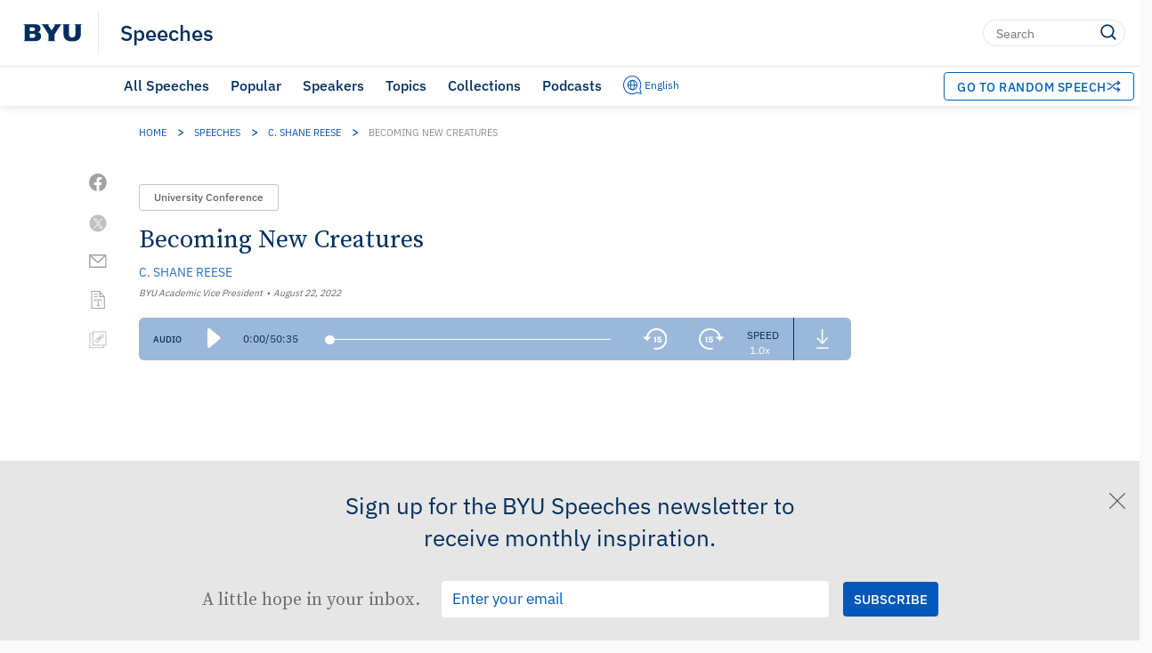

--- FILE ---
content_type: text/html; charset=UTF-8
request_url: https://speeches.byu.edu/talks/c-shane-reese/becoming-new-creatures/?M=V
body_size: 56648
content:
<!DOCTYPE html><html
lang=en-US class=html-no-admin-bar><head><meta
charset="UTF-8"><meta
name="viewport" content="width=device-width, initial-scale=1"><link
rel=profile href=http://gmpg.org/xfn/11><link
rel=pingback href=https://speeches.byu.edu/xmlrpc.php><link
rel="shortcut icon" href=https://d6zb2yxvzmqfc.cloudfront.net/wp-content/themes/pg-core/favicon.png><meta
name='robots' content='index, follow, max-image-preview:large, max-snippet:-1, max-video-preview:-1'> <script data-cfasync=false data-pagespeed-no-defer>var gtm4wp_datalayer_name="dataLayer";var dataLayer=dataLayer||[];</script> <link
rel=preload href=https://d6zb2yxvzmqfc.cloudfront.net/wp-content/themes/pg-core/fonts/ringside-ssm/IBM-plex/IBMPlexSans-Regular.woff2 as=font type=font/woff2 crossorigin=anonymous><link
rel=preload href=https://d6zb2yxvzmqfc.cloudfront.net/wp-content/themes/pg-core/fonts/ringside-ssm/IBM-plex/IBMPlexSans-SemiBold.woff2 as=font type=font/woff2 crossorigin=anonymous><link
rel=preload href=https://d6zb2yxvzmqfc.cloudfront.net/wp-content/themes/pg-core-child/src/fonts/source-serif/SourceSerifPro-Regular.woff2 as=font type=font/woff2 crossorigin=anonymous><link
rel=preload href=https://d6zb2yxvzmqfc.cloudfront.net/wp-content/themes/pg-core-child/src/fonts/source-serif/SourceSerifPro-Semibold.woff2 as=font type=font/woff2 crossorigin=anonymous><title>Becoming New Creatures | C. Shane Reese | BYU Speeches</title><meta
name="description" content="BYU is unique in that as we incorporate the gospel into our learning and teaching we will receive promised blessings."><link
rel=canonical href=https://speeches.byu.edu/talks/c-shane-reese/becoming-new-creatures/ ><meta
property="og:locale" content="en_US"><meta
property="og:type" content="article"><meta
property="og:title" content="Becoming New Creatures"><meta
property="og:description" content="BYU is unique in that as we incorporate the gospel into our learning and teaching we will receive promised blessings."><meta
property="og:url" content="https://speeches.byu.edu/talks/c-shane-reese/becoming-new-creatures/"><meta
property="og:site_name" content="BYU Speeches"><meta
property="article:publisher" content="https://www.facebook.com/byuspeeches"><meta
property="article:modified_time" content="2022-11-07T23:35:25+00:00"><meta
property="og:image" content="https://d6zb2yxvzmqfc.cloudfront.net/wp-content/uploads/2024/01/Speeches_ShareCard2024.jpeg"><meta
property="og:image:width" content="1920"><meta
property="og:image:height" content="1080"><meta
property="og:image:type" content="image/jpeg"><meta
name="twitter:card" content="summary_large_image"><meta
name="twitter:site" content="@BYUSpeeches"><meta
name="twitter:label1" content="Est. reading time"><meta
name="twitter:data1" content="32 minutes"><meta
name="twitter:label2" content="Written by"><meta
name="twitter:data2" content="C. Shane Reese"> <script type="text/javascript" src="/ruxitagentjs_ICA7NVfqrux_10327251022105625.js" data-dtconfig="rid=RID_1370432812|rpid=1590592970|domain=byu.edu|reportUrl=https://bf19966hyx.bf.dynatrace.com/bf|app=5c01f50ec8455dbe|cors=1|owasp=1|featureHash=ICA7NVfqrux|rdnt=1|uxrgce=1|cuc=lg366a9h|mel=100000|expw=1|dpvc=1|lastModification=1767804521414|tp=500,50,0|srbbv=2|agentUri=/ruxitagentjs_ICA7NVfqrux_10327251022105625.js"></script><script type=application/ld+json class=yoast-schema-graph>{"@context":"https://schema.org","@graph":[{"@type":"Article","@id":"https://speeches.byu.edu/talks/c-shane-reese/becoming-new-creatures/","url":"https://speeches.byu.edu/talks/c-shane-reese/becoming-new-creatures/","name":"Becoming New Creatures","isPartOf":[{"@type":"Collection","name":"Speeches about BYU","url":"https://speeches.byu.edu/topics/byu/"},{"@type":"Collection","name":"Speeches about Education","url":"https://speeches.byu.edu/topics/education/"},{"@type":"Collection","name":"Speeches about Gospel","url":"https://speeches.byu.edu/topics/gospel/"},{"@type":"Collection","name":"Speeches given by C. Shane Reese","url":"https://speeches.byu.edu/speakers/c-shane-reese/"},{"@type":"Collection","name":"Speeches given in 2022","url":"https://speeches.byu.edu/talks/?eventYear=2022"},{"@type":"Collection","name":"University Conferences from 2022","url":"https://speeches.byu.edu/talks/?eventYear=2022&#038;event=university%20conference"}],"datePublished":"2022-08-22T20:33:00-06:00","dateModified":"2022-11-07T16:35:25-07:00","description":"BYU is unique in that as we incorporate the gospel into our learning and teaching we will receive promised blessings.","breadcrumb":{"@id":"https://speeches.byu.edu/talks/c-shane-reese/becoming-new-creatures/#breadcrumb"},"inLanguage":"en","potentialAction":[{"@type":"ReadAction","target":["https://speeches.byu.edu/talks/c-shane-reese/becoming-new-creatures/"]}],"image":{"@type":"ImageObject","url":"https://img.youtube.com/vi/__inL_J8Ds8/default.jpg","caption":"Becoming New Creatures - C. Shane Reese"},"author":{"@type":"Person","name":"C. Shane Reese","url":"https://speeches.byu.edu/speaker/c-shane-reese/"},"headline":"Becoming New Creatures","identifier":25955,"isAccessibleForFree":true,"isFamilyFriendly":true,"articleSection":"University Conference","publisher":{"@type":"Organization","name":"Brigham Young University"},"copyrightHolder":{"@type":"Organization","name":"Brigham Young University"},"mainEntityOfPage":{"@type":"WebPage","@id":"https://speeches.byu.edu/talks/c-shane-reese/becoming-new-creatures/"},"thumbnailUrl":"https://img.youtube.com/vi/__inL_J8Ds8/default.jpg","video":{"@type":"VideoObject","name":"Becoming New Creatures - Full Address","description":"Complete address: Becoming New Creatures by C. Shane Reese","thumbnailUrl":"https://img.youtube.com/vi/__inL_J8Ds8/default.jpg","thumbnail":{"@type":"ImageObject","url":"https://img.youtube.com/vi/__inL_J8Ds8/default.jpg","caption":"Becoming New Creatures - Full Address - C. Shane Reese"},"contentUrl":"https://www.youtube.com/watch?v=__inL_J8Ds8","embedUrl":"https://www.youtube.com/embed/__inL_J8Ds8","uploadDate":"2022-08-22T20:33:00-06:00","videoQuality":"HD","width":"1920","height":"1080","videoFrameSize":"1920x1080","publisher":{"@type":"Organization","name":"YouTube","url":"https://www.youtube.com/"},"potentialAction":{"@type":"WatchAction","target":{"@type":"EntryPoint","urlTemplate":"https://www.youtube.com/watch?v=__inL_J8Ds8","actionPlatform":["http://schema.org/DesktopWebPlatform","http://schema.org/MobileWebPlatform","http://schema.org/IOSPlatform","http://schema.org/AndroidPlatform"]}},"playerType":"YouTube","duration":"PT51M15S"},"audio":{"@type":"AudioObject","name":"Becoming New Creatures - Audio","description":"Audio recording of Becoming New Creatures by C. Shane Reese","contentUrl":"https://speeches.byu.edu/wp-content/uploads/2022/08/BYUS-Reese-Shane-2022_08_22.mp3","encodingFormat":"audio/mpeg","uploadDate":"2022-08-22T20:33:00-06:00","duration":"PT50M35S"},"articleBody":"We are pleased to welcome the 101 new ­faculty members who have joined our ranks since January 2022. We are grateful for your willingness to join us in pursuing the unique mission of BYU. Each college in the university welcomes new faculty today, and we look forward to teaching with you, researching with you, developing creative works with you, and growing with&nbsp;you. We gather today after a year filled with significant individual and institutional accomplishments. As a faculty, we mentored more than ten thousand students in all departments and colleges around campus. Our students were coauthors on a large majority of our faculty publications. Our faculty colleagues were recognized for exemplary accomplishments within their disciplines. Many of our departments were highly ranked. Each department has worked hard to hire faculty with a distinct sense of and alignment with our inspired mission. It has truly been a remarkable year, and today I am so grateful for each one of you and for your contributions to our campus community. I&nbsp;am grateful to be counted among your&nbsp;ranks. I am particularly humbled by the continued support, both financial and advisory, from our board of trustees. As is often the case, we find ourselves starting the year with a remarkably generous raise pool, a healthy student wage increase, and wonderful additions to our nonsalary budgets. We are so richly blessed to be led by those we sustain as prophets, seers, and revelators—­philosophically, financially, and&nbsp;otherwise. I am thrilled to see each of you here today! I mean it. You look amazing! The excitement around a new school year is palpable. As you walk around campus this week, I hope you will take time to notice the excitement (and some anxiousness) in the eyes of our incoming students, the enthusiasm that is sparked with the rekindling of renewed relationships, the feel of fall weather, and the powerful sense of anticipation for a new school year. I marvel that, as faculty, we so wearily and gratefully approach the end of the winter semester with feelings of exhaustion and the desperate need for respite. But then, each fall, after having had some short rest from our regular labors, we feel renewed and excited for a new start, and we welcome new opportunities. There is such a feeling of brightness, and we are filled with light and hope—both for students and for us as faculty members. How appropriate that our theme for our university conference this year is “Come ye and let us walk in the light of the Lord.”1 The brightness of the dawning of a new school year is upon us, and what a thrill it is to be here with each of you&nbsp;today. Earlier this year, Jonathan Haidt published in the Atlantic a haunting article with a condemning title: “Why the Past 10 Years of American Life Have Been Uniquely Stupid.”2 Haidt offered a stinging indictment of our collective life as he tracked the fraying of our core institutions, including institutions of higher education. While many modern pundits love to point out problems without proposing solutions, Haidt concluded the article with a clear&nbsp;remedy: We must harden democratic institutions so that they can withstand chronic anger and mistrust, reform social media so that it becomes less socially corrosive, and better prepare the next generation for democratic citizenship in this new&nbsp;age.3 Later in my remarks, I will discuss some core institutions that need hardening, including some that we as a university are well positioned to help fortify. But my theme comes from Haidt’s final&nbsp;prescription: When Tocqueville toured the United States in the 1830s, he was impressed by the American habit of forming voluntary associations to fix local problems, rather than waiting for kings or nobles to act, as Europeans would do. That habit is still with us today. .&nbsp;.&nbsp;. We cannot expect Congress and the tech companies to save us. We must change ourselves and our&nbsp;communities.4 It is this opportunity for change that I believe has power for us today. Haidt correctly suggested that such change must occur both individually and collectively as communities. My message today is a call to look to this new school year with a desire to do better, to think better, and to be better. Some of that will involve changing ourselves. The apostle Paul put this more succinctly in his letter to the Corinthians when he described how the gospel of Jesus Christ could offer reconciliation. “Therefore,” Paul wrote, “if any man be in Christ, he is a new creature: old things are passed away; behold, all things are become&nbsp;new.”5 In addressing the faculty, I hope to explore some ways in which we can become “new creature[s].” Specifically, I want to discuss how our use of “gospel methodology”6 can inform our plans institutionally—that is, as communities—and in our work as faculty—that is,&nbsp;individually. Opportunities to Become New&nbsp;Creatures Our Use of Gospel&nbsp;Methodology In his address “The Second Century of Brigham Young University,” President Spencer&nbsp;W. Kimball described our charge as faculty members at&nbsp;BYU: In [some] instances, we must be willing to break with the educational establishment (not foolishly or cavalierly, but thoughtfully and for good reason) in order to find gospel ways to help mankind. Gospel methodology, concepts, and insights can help us to do what the world cannot do in its own frame of&nbsp;reference. In some ways the Church Educational System, in order to be unique in the years that lie ahead, may have to break with certain patterns of the educational establishment. When the world has lost its way on matters of principle, we have an obligation to point the way. We can, as Brigham Young hoped we would, “be a people of profound learning pertaining to the things of the world,” but without being tainted by what he regarded as “the pernicious, atheistic influences” that flood in unless we are watchful. Our scholars, therefore, must be&nbsp;sentries as well as&nbsp;teachers!7 I have been trying to understand this idea of “gospel methodology.” As President Kevin&nbsp;J Worthen mentioned this morning,8 the President’s Council has been trying every week for four months to better understand the implications of President Kimball’s address for the people, functions, and focus of our various university units. During this extensive study of the second-century address, we have regularly asked, “What does it mean for us to use ‘gospel methodology, concepts, and insights’ in our work as a university?” And I am asking today what it means particularly in our work as&nbsp;faculty. I find it interesting that President Kimball refers to gospel methodology in the singular but to concepts and insights in the plural. Why is gospel methodology singular? And what exactly are the concepts and insights that inform the gospel methodology that we need to incorporate into our work as BYU faculty “to do what the world cannot do in its own frame of reference”? Before I explore how we might employ gospel methodology, I want to offer one possible explanation for its singular nature. I might be overinterpreting a prophet’s grammar, but I wonder if the singular form is a reminder that the gospel of Jesus Christ should be at the center of all that we do. The gospel is the methodology that we should use, and that should form the basis of all our efforts to do the work of the faculty. When we are looking for solutions to help our campus community in particular and also humankind in general, using gospel methodology may mean that we turn to the gospel of Jesus Christ for the insights and concepts we will use as the basis of our solutions. The notion that we view our disciplines through the gospel lens (rather than vice versa) is clearly articulated by President David&nbsp;O. McKay, whose name our School of Education bears. President McKay&nbsp;said: Brigham Young University is primarily a religious institution. It was established for the sole purpose of associating with facts of science, art, literature, and philosophy the truths of the gospel of Jesus&nbsp;Christ.&nbsp;.&nbsp;.&nbsp;. In making religion its paramount objective, the university touches the very heart of all true&nbsp;progress.9 Attaching such meaning to President Kimball’s use of “gospel methodology” may be an overreach, but it does reframe how we might approach our collective work of helping students, faculty, and staff “in their quest for perfection and eternal&nbsp;life.”10 As I offer some humble suggestions for how we might appropriately incorporate “gospel methodology, concepts, and insights” to help us accomplish what others cannot, I want to reiterate something shared by President Worthen this morning, which is that I do not know exactly what gospel methodology means for each of you in your own disciplinary context. In fact, I suspect that the specific concepts and insights that are most meaningful for your work in your context will come to you through personal revelation. That revelation will likely be different for each of you individually. But I do know that if we use a gospel framework as the basis for our methodology, we will receive heaven’s help. So although I don’t have a definitive answer to the question “What is gospel methodology?” I would like to share some examples of how gospel concepts and insights have benefited some of our faculty colleagues in various aspects of their&nbsp;work. Becoming New Institutionally I want to start by talking about how we can become new institutionally. As I mentioned, as a President’s Council, we have been revisiting our strategic plan in order to help the entire university become, as an institution, a new creature in Christ. This process of examining how we might more closely align our efforts to realize our prophet’s incredible vision for the second half of the second century at BYU has led us to embrace specific strategic initiatives to help us get&nbsp;there. As you might imagine, much of this university-wide plan of action will involve those most directly involved in the academic endeavor: our faculty. Today we share our university strategic plan with an invitation to all to “lift where you stand.”11 In our roles as faculty members, this invitation is particularly pointed. The vast majority of our strategic plan comes as a direct result of counseling with our board of trustees and from reading, pondering, and seeking to realize the vision set forth in President Kimball’s second-century&nbsp;address. Before I share my invitations today for us as faculty, I want to express my gratitude for the efforts of departments and colleges across campus to address meaningfully the charge to hire mission-aligned faculty. As I interview prospective faculty members, they regularly tell me of the inspiring experiences they have had during their interviews with faculty, department chairs, and deans. They frequently express enthusiasm for the mission of the university and a sincere desire to participate in that mission. They also often humbly admit that they may not understand exactly how to combine matters of faith with the work of their discipline but that they are excited to learn how to do so. It has been thrilling to hear their expressions of support for and willingness to contribute to the mission of&nbsp;BYU. The existence of a deep pool of mission-aligned prospective faculty is surely a product of your continued and concerted efforts as BYU faculty to prepare students for graduate school and to maintain contact with them throughout their graduate programs. I want to thank you for those efforts. I am grateful to colleges that plan events for prospective faculty candidates. We even have colleges and departments that sponsor events to build faith among prospective faculty and prepare them to navigate the intense pressures that they will face in graduate programs at other ­universities—­pressures that may challenge their faith in the Savior and encourage them to question the truths of the restored gospel. For all these efforts, I&nbsp;express my&nbsp;gratitude. President Worthen has said that during his tenure as president, the most important decisions we make as a university are the faculty we hire. Thank you for your efforts to help us hire well. You will continue to see an emphasis on hiring faculty who understand and are enthusiastic about our unique mission, who are exceptional teachers and excellent scholars, and who are conscientious and collegial&nbsp;citizens. Once again I would like to extend a special welcome to our new faculty. I know that we ask a lot of you, but I am grateful that you are here. Your presence here at BYU is no coincidence. Elder David&nbsp;A. Bednar said in a leadership meeting at BYU that there are no “coincidence[s] in the work of the Lord.”12 That same statement could be made about your arrival here at BYU. Thank you for being here. Thank you for your commitment to our shared&nbsp;mission. As a prelude to becoming new institutionally, I thought it might be instructive to provide some updates on existing initiatives and to share some important additions to our strategic planning at the&nbsp;university. We have a board-approved goal to increase student FTE by 10&nbsp;percent over a six-year period. Student FTE is measured by (1) adding up all credit hours taken by all part- or full-time ­students during a given semester and (2) dividing the total credit hours by&nbsp;fifteen. This calculation assumes an “expected credit load” of fifteen hours. If the average credit load turns out to be less than fifteen hours, then the number of students here—the student head count—will exceed our student FTE. That is the case currently: actual average credit hours for winter semester 2021 across full- and part-time students was&nbsp;13.02. That is the first math lesson for the day—and yes, that means there is a second one&nbsp;coming. Our efforts to increase student FTE have sputtered for two principal reasons. The first is that our students are taking fewer credits per semester. In fact, the average credit load per semester has dropped by almost a full credit hour over the last two years. When average credits drop, so does student FTE. The second factor hampering our efforts to expand student FTE is a national trend of reduced college applications. Although we have not seen dramatic reductions in applications here at BYU, especially relative to our peer institutions, the recent trend upward in applications the last couple of years has flattened a bit this year. The combination of reduced credit hours and no increase in applications has stalled our expanded enrollment initiative. Our colleagues in Enrollment Services are working hard to explore ways to get us back on&nbsp;track. As we consider these enrollment challenges, I&nbsp;want to express my gratitude to a select group of faculty members. We have recently initiated a program in which faculty members make personal phone calls to admitted students in an effort to persuade them to accept our offer of admittance. The goal is to increase our overall yield—that is, the percentage of admitted students who actually matriculate—by helping admitted students feel seen, valued, and important through a personal phone conversation with a faculty member who conveys our excitement in welcoming them to campus. This remarkably successful program was initiated by faculty members who wanted to make a difference in helping admitted students decide to enroll. To all who have contributed to this meaningful effort, I say thank&nbsp;you! As many of you know, all colleges and departments on campus are currently working to update their rank and status documents in response to the new BYU rank and status policy. Although the revised documents will appropriately vary from one college or department to another, I hope every revised document will do at least three&nbsp;things: 1. Lean into the university mission and the Aims of a BYU Education, explaining clearly and boldly how faculty expectations at BYU are distinct from those at other universities. Every rank and status file at BYU should be readily identifiable as a BYU rank and status&nbsp;file. 2. Enthrone superior teaching as the principal responsibility of all faculty members who have a teaching assignment. In laying out the standards for promotion at BYU, teaching should come first—literally and&nbsp;substantively. 3. Highlight the centrality of student mentoring in all areas of faculty stewardship: teaching, scholarship, and citizenship. In this respect, rank and status documents should underscore the importance of what President Worthen has called “student-centered&nbsp;research.”13 Where applicable, revised rank and status documents should also explain how scholarship and creative work that directly advance the prophetic priorities of our sponsoring Church will be recognized and&nbsp;rewarded. I wish to express my gratitude for the amazing efforts of faculty to engage with students in inspiring learning. We are so grateful to see faculty and students interacting in a wide variety of inspiring learning efforts all across campus. We love to hear about student experiences in study abroad programs; we are thrilled by the work of faculty and students on collaborative projects, whether they lead to peer-reviewed publications or simply expand learning beyond classrooms; we marvel at the expansive networks that facilitate students’ participation in internships around the country and around the world; and we are humbled by your firm commitment to expanding opportunities to include even more of our students in these&nbsp;activities. As we continue to broaden the inspiring learning initiative in our departments and colleges, I invite you to consider how we might assess the quality of those activities. We are impressed by the quantity of students who participate: last year more than ten thousand students participated in inspiring learning activities funded by the university. In addition, we know that more than 95&nbsp;percent of our students participate in at least two high-impact practices during their BYU experience. We want to enlarge both of these groups, and we want to focus our attention on the things that matter most. At present, we don’t yet know what things matter most, so we have work to do to better understand where our limited investments can make the biggest difference. We invite you to counsel together as colleges and departments to find the best ways to bless the lives of our students through the inspiring learning initiative. This will necessitate understanding the quality of the activities in which we currently engage so that we know what matters&nbsp;most. We express gratitude to those of you in our limited enrollment programs who are finding creative ways to increase the reach of your amazing influence. We are grateful for those who have increased the number of students whose lives are blessed by your work as&nbsp;faculty. As we have mentioned in this meeting in previous years, the number of professional faculty will need to increase to meet the demands for teaching and mentoring more students. We have begun work on a faculty development program specifically formulated for professional faculty that will soon be shared with faculty campus-wide. As a university, we will work to provide additional funding for inspiring learning. We were fortunate to be able to increase funding for inspiring learning to all the colleges this year by 5&nbsp;percent. We hope to continue that trend going forward. We are committed to providing this ongoing university funding to help you continue your exceptional efforts to engage with students in a wide range of inspiring learning activities at increased&nbsp;rates. Our new vice president for belonging, Carl Hernandez&nbsp;III, will be working on a comprehensive plan rooted in gospel principles to direct campus-wide belonging efforts. This will be a plan that deliberately and intentionally incorporates “gospel methodology, concepts, and insights” and that underscores our shared primary identity as children of God.14 Vice President Hernandez has expressed his willingness and enthusiasm to work closely with colleges and departments in this endeavor. As you might imagine, his calendar is filling up fast! Welcome, Vice President Hernandez. I pledge my efforts to assist you in your quest to build a community of covenant-keepers at BYU, each of whom feels a strong sense of belonging and a powerful responsibility to help others feel the&nbsp;same. To help “harden” society’s core institutions (borrowing language from Jonathan Haidt), we as a university announce today that we will make a strategic investment in fortifying the institutions of family, religion, and constitutional government. We see these institutions as critical to society and important to The Church of Jesus Christ of Latter-day Saints. In a recent devotional at Ensign College, President Dallin&nbsp;H. Oaks and Elder Clark&nbsp;G. Gilbert emphasized the importance of these three institutions. President Oaks&nbsp;said: Family. The family is a core institution of civil society. As we read in the family proclamation, it “is central to the Creator’s plan for the eternal destiny of His children.” Of course the adversary will attack such a central part of the plan and try to persuade the children of God to depart from&nbsp;it. Religion. Religion stands as a firewall against the adversary’s onslaughts on many other key institutions and ideas in the world. We know from experience that the teachings and practices of religion strengthen society generally, including such needs as humanitarian assistance, law observance, the ability of individual citizens to act for the benefit of the overall community, and the effectiveness of other democratic&nbsp;institutions. Constitution. The Constitution’s Bill of Rights guarantees and protects the good that religious believers and their churches, synagogues, and mosques can do. These protections include the precious freedoms of speech and conscience and the free exercise of religion. I’ve spoken often on this subject—in this country and in other countries. It is vital for all of us to understand the importance of these protections and our democratic form of&nbsp;government.15 Our institutional investment in hardening the core institutions of family, religion, and constitutional government is rooted in our BYU mission statement. According to the mission statement, the four educational goals of Brigham Young University are (1) teaching “the gospel of Jesus Christ,” (2) providing “a broad university education,” (3) imparting “instruction in .&nbsp;.&nbsp;. [specialized] fields,” and (4) conducting “scholarly research and .&nbsp;.&nbsp;. selected graduate programs.”16 The mission statement then articulates the driving motivation for our efforts to strengthen and fortify these core institutions. It&nbsp;reads: In meeting these objectives BYU’s faculty, staff, students, and administrators should also be anxious to make their service and scholarship available to The Church of Jesus Christ of Latter-day Saints in furthering its work worldwide. In an era of limited enrollments, BYU can continue to expand its influence both by encouraging programs that are central to the Church’s purposes and by making its resources available to the Church when called upon to do&nbsp;so.17 Consistent with this aspect of our mission, we are committed and eager to make our service and scholarship available to the Church. Accordingly, we are making a significant investment in shoring up these core institutions through the Wheatley Institute. As we look to the future, we further anticipate making our “service and scholarship” and resources available to the Church in other important areas, such as alleviating poverty. We are grateful to all who have contributed meaningfully to the purposes of the Church, and we look forward to strengthening these commitments in years to&nbsp;come. I now shift my attention from institutional plans to become a new creature in Christ to how we, as individual faculty members, can become new creatures by embracing and employing gospel&nbsp;methodology. Gospel Methodology in the Work of the&nbsp;Faculty Teaching I begin, deliberately, with teaching. By so doing, I hope to reinforce that Brigham Young University is primarily an undergraduate teaching university. That does not undermine our unique place in the Church Educational System (CES) as the only CES institution with a robust research program. But our strong emphasis as an undergraduate teaching university reminds us that we are different and distinct from many of the places where you and I went to graduate school. At times we may be tempted to adopt a worldly view that we cannot be primarily focused on teaching undergraduates and simultaneously produce superb scholarship. Said differently, those who would disparage our strong emphasis on undergraduate teaching would have us believe that we must choose between being an R1&nbsp;research institution and a BYU–Idaho model that fixes the faculty’s exclusive focus on teaching undergraduates. We love and admire our colleagues in Rexburg, but we are not BYU–Idaho. As Tennyson’s Ulysses said of his son, Telemachus, “He works his work, I mine.”18 They have their unique mission; we have&nbsp;ours. In a recent BYU leadership summit, Elder Jeffrey&nbsp;R. Holland, who chairs the executive committee of the BYU Board of Education, shared the&nbsp;following: I hope nobody panics about the idea of an undergraduate focus and a teaching emphasis at BYU. .&nbsp;.&nbsp;. We will never be able to afford to do the kind of research that a truly distinctive research university&nbsp;does.19 In the same session, Elder Gilbert, commissioner of the Church Educational System, responded to a question about the “system” nature of the CES and&nbsp;said: The system construct allows us to be more different across the institutions [that constitute the system]. It would be a complete mistake to assume that the undergraduate teaching focus we want on this campus means we want it to be BYU–Idaho. That is just not true. This is the only place where we are really going to do concerted scholarship as part of our mission. .&nbsp;.&nbsp;. BYU is the flagship. You are the hope of&nbsp;Israel.20 I love the clarity that this brings us for our place in the Church Educational System. Just last week, Elder Gilbert told a BYU Education Week audience, “Not only do the CES institutions need to be different from the world, but they also need to be different from each other.”21 He said that BYU must serve the kingdom as an educational ambassador, and we cannot do that if we do not produce superb&nbsp;scholarship. Now, for the role of gospel methodology—with its illuminating insights and concepts—in our teaching, I will try to offer some examples to illustrate core principles. But because the application of these principles will vary across disciplines, I invite you to spend time in upcoming faculty meetings discussing what gospel methodology might look like in your particular disciplinary context. I further invite you to consider what concepts and insights you might incorporate into your personal teaching. And I invite you to share with one another what has worked but also to be humble and honest enough to share about times when your efforts to incorporate gospel concepts and insights didn’t&nbsp;work. Now for some examples of faculty teaching that incorporate gospel concepts, insights, and methodology. I reiterate that these examples are meant to be illustrative and are certainly not&nbsp;comprehensive. While it will certainly not be the only way, nor even by itself sufficient, opening class with a prayer has been an important part of my teaching at BYU. I am not suggesting that prayers be required in every class on campus. But I have found it meaningful to invite students to petition Heavenly Father for additional help in understanding the course material (and enduring the instructor!). I have found that it fosters unity for everyone in my class to hear their classmates pray—often in their mission language—not only for their own understanding but for the understanding of their classmates. An added benefit of this seemingly simple effort is the opportunity for young people to look beyond themselves and their own circumstances and petition heaven for blessings upon&nbsp;others. Other colleagues have found it helpful to invite brief discussion about recent campus devotionals as part of classroom instruction. This has a dual benefit. As a campus community, we experience a strong unifying effect when we pause all campus activities each week during a peak hour of the day—Tuesday morning at 11:00&nbsp;a.m.—to join together and participate in the spiritually strengthening endeavor of hearing words of devotion. It seems like a missed opportunity to compartmentalize this incredible opportunity and investment in that single hour. Wouldn’t we be even more richly blessed if we were to use even a small amount of class time to review the devotional with our students? Again, this may not have obvious applicability in all classes, but it serves as an example of how we might engage with gospel methodology in our classrooms. Discussing campus devotionals with our students can help build faith in Jesus Christ, which is central to our university&nbsp;mission. Another insight that may prove helpful in our development as teachers is to pray for our students and develop our eyes to see our students as beloved sons and daughters of God.22 Taking this view of our students and helping our students to view themselves in this way will do more to increase belonging on this campus than any other concept or&nbsp;insight. These examples are intended as illustrations. I trust that the Spirit will guide how you apply them—and adopt others—in your individual situations. Our use of gospel methodology in our teaching will facilitate revelation. I am confident that as you consider the students in your classes and pray for inspiration for how to help them, you will be inspired to know how best to bless their lives. You will be enlightened by the Spirit and led to the best concepts and insights from gospel methodology to help your students learn “by study and also by&nbsp;faith.”23 Scholarship Now I am going to move from teaching to scholarship. At most universities, the ­natural tendency of faculty is to gravitate toward a scholarship-first model, with all its rewards, recognitions, and awards. But gospel methodology runs counter to that trend. Indeed, perhaps the heart of gospel methodology is the gospel’s grounding paradox: we find ourselves by losing ourselves. We will find greater knowledge if we are motivated by love and the desire to impart our knowledge to our students than if we aspire to the honors of men and seek knowledge for the sake of worldly applause. In this respect, student-centered research is a quintessential example of gospel methodology. If our focus on rigorous scholarship distinguishes us from our CES counterparts, our focus on student-centered scholarship should distinguish us from our peers elsewhere in the&nbsp;academy. Some of our confusion about this term gospel methodology might stem from our instinctive (at least my instinctive) association of methodology with technique. But even dictionary definitions of methodology point to something broader and more fundamental: “a set or system of methods, principles, and rules for regulating a given discipline” or “the underlying principles and rules of organization of a philosophical system or inquiry procedure” or “the study of the principles underlying the organization of the various sciences and the conduct of scientific inquiry.”24 Gospel methodology might thus be more about underlying principles than about procedures or techniques. Our underlying principles focus on our motives (love for God, for our students, and for truth) and our objective (“to&nbsp;assist individuals in their quest for perfection and eternal&nbsp;life”25). Perhaps our scholarship needs to be ­distinctive—less in its technique than in its motivation and purpose. But it will also be distinct because our efforts will be illuminated by gospel concepts and insights, which will give us a better sense of where to look and what to look for. Insofar as gospel methodology is about technique, it might primarily mean that we seek learning by study and by faith. In this respect, the principal technical aspect of gospel methodology is surely personal revelation. This is not an excuse for shirking the hard work of disciplined scholarly technique; it is an imperative to supplement such discipline with the spiritual work of seeking heaven’s&nbsp;help. What is true of teaching is also true of scholarship: “gospel methodology, concepts, and insights” are likely to be best applied at a local level rather than at a general level. Individual faculty members’ efforts to guide students through the portal of discovery can be made more seamless, more effective, and more profound through personal revelation. Student-centered scholarship enlivened by revelation is also likely to lead to superior outcomes. Let me share an example that illustrates this&nbsp;point. Thomas W. Sederberg, an emeritus faculty member in computer science, is a friend and an exceptional example of a scholar who understands gospel methodology. Before I share a story about his experience using gospel methodology, I want to share some of what I know about Tom Sederberg’s scholarship. Tom was given a lifetime achievement award from the computer graphics organization SIGGRAPH in 2006. In 2013, Tom received the Pierre Bézier Award for his contributions to solid modeling. He is one of the most highly cited researchers in his field of computer graphics and in 2014 was designated as one of the 108 most highly cited computer scientists in the world. To put it simply, Tom is a brilliant scientist. In his BYU forum “Computer Graphics and Mentoring,” Tom described how he arrived at a major advance in computer graphics called the T-spline. His story is a perfect illustration of today’s topic. [A video was shown of the telling of this&nbsp;story.] One evening in the fall of 2003, I drove to campus for a research meeting with a graduate student from Kyrgyzstan named Almaz and a visiting professor from China whose American name is Jimmy. We had been working for several years on a vexing research problem, and I despaired of grappling with the problem yet again because all our past efforts had failed. I was mentally exhausted, and further work on the problem seemed futile. The thought struck me, “Have ye inquired of the&nbsp;Lord?” When I got to my office, I asked Jimmy and Almaz if they would mind if I began our research meeting with a prayer. They agreed, and I asked Heavenly Father to grant us a clear understanding. We went to work for several hours and found some fresh ideas. When we concluded, I felt exuberant and remarked that we had made noticeable&nbsp;progress. Almaz immediately reminded me, “Of course, Tom, it was because of the&nbsp;prayer.” We thus agreed to begin each subsequent research meeting with prayer. Almaz and Jimmy even took turns, even though prayer was not part of their backgrounds. We continued work for several more weeks, and although we felt encouraged, we also felt like the solution was still very far away. A major breakthrough was&nbsp;needed. Then one day in early December, Jimmy and I were again wrestling with the problem when suddenly the complete solution seemed to flash into my mind. I exclaimed in astonishment, “Jimmy, could it be that the answer is far more simple and elegant than we ever dreamed&nbsp;possible?” I explained the new idea to Jimmy, and he got excited also. But when we analyzed it, we found a flaw. The mathematics didn’t quite work. I was confused and crestfallen, and we abandoned the&nbsp;idea. A month later I heard a talk by Elder Neal&nbsp;A. Maxwell in which he spoke about personal revelation. He quoted Joseph Smith’s statement “A person may profit by noticing the first intimation of the spirit of revelation; for instance, when you feel pure intelligence flowing into you, it may give you sudden strokes of&nbsp;ideas.” As soon as I heard that familiar quote, I thought of the experience I had had with Jimmy a month earlier. The phrase “pure intelligence flowing into you” seemed to exactly describe what I had&nbsp;felt. On Monday morning I went directly to Jimmy’s office. I told him about Elder Maxwell’s talk and suggested that we revisit the idea. Within minutes we saw that with a very minor adjustment the solution did indeed work. It was breathtakingly beautiful to us and a huge boost to our research. The light-handed nature of the help we received is evident in the fact that we spent the next seven years trying to understand the ramifications of that minor adjustment and are only now&nbsp;succeeding.26 Each time I review how Tom combined tireless academic expertise with humble reliance on prayer and personal revelation, I am reminded that he truly understood how to incorporate gospel concepts and insights into not only his teaching but his research as well. Tom’s example is certainly illustrative of similar experiences that many of you have had with incorporating gospel methodology into your scholarly work. The most compelling characteristic about Tom that is not illustrated in the story is the way he lives his life. As impressive as his scholarship is, it pales in comparison to his example of Christlike living. Thank you, Tom, for your example to us as&nbsp;faculty. I hope we will find opportunities to discuss ways in which we might better incorporate gospel concepts and insights into our&nbsp;scholarship. Citizenship While we may not talk as often about citizenship as perhaps we should, it too can be improved by our effective use of “gospel methodology, concepts, and insights.” The methods for these improvements are wide and varied, but I want to focus on one important gospel concept that might be unusual to address in a room full of academics, and that is meekness. Faculty roles are often rooted in self-promotion and bravado. (Consider the construction of and emphasis on a curriculum vitae.) But while colleagues at the institutions where we attended graduate school might accentuate brashness and pride, the gospel context shifts that emphasis to meekness and humility. In a seminal address on this campus a few years ago, Elder Bednar underscored our need for&nbsp;meekness: First, Brigham Young University will only fulfill its divine mission as all employees on this campus learn of Christ, listen to His words, and walk in the meekness of His Spirit. The Lord’s invitation to walk in meekness is important for every person who interacts with or supports students in any way at BYU. Meekness is central to and essential for inspiring and experiential learning. And it is the unique combination of meekness and academic excellence that will set Brigham Young University apart from all other institutions of higher&nbsp;education. Walking in meekness will help us to press forward through the messy&nbsp;middle. Second, each of us should seek continually for heavenly help to avoid and overcome the selfish, negatively competitive, and adulation-seeking pride that is so common in our contemporary world. Personal pride is the greatest obstacle to walking in the meekness of the Lord’s Spirit and twists accomplishment into arrogance, scholarship into intellectual priestcraft, and counsel and correction into causes for offense. The instruction from the Lord to Emma Smith in 1830 applies equally to all of us today: “Continue in the spirit of meekness, and beware of&nbsp;pride.”27 As we begin this school year, perhaps we can pause to consider ways in which we might be meeker in our work. Whether in teaching, scholarship, mentoring, or citizenship, there is room for more meekness. Implicit in Elder Bednar’s description of the role meekness must play in the work of BYU faculty is the need for balance. Elder Bednar pointed to “the unique combination of meekness and academic excellence” that will distinguish BYU faculty members from faculty at other institutions. With a nod to my colleagues in math and statistics, I invite you to think (as you would surely be tempted to do anyway) about convex combinations. A convex combination of two points (x1, x2) is αx1 + (1 – α)x2. Has everybody got&nbsp;that? Convex combinations are useful because they represent all the points lying on the line between the two endpoints x1 and x2. The choice of α determines whether you are situated closer to x1 or x2. For example, if α is closer to its largest value of 1, then you will be very close to x1. On the other hand, if α is closer to its smallest value of 0, then you will be very close to x2. Choosing an α of 0.5 means that you are exactly halfway between x1 and x2. In other words, if we choose an α of 0.5, the result is the midpoint between the two points x1 and&nbsp;x2. How does this relate to our topic of meekness and academic excellence? Well, we might let x1 = meekness and x2 = academic excellence. We know that α = 0 and α = 1 are inadmissible—we cannot choose, respectively, to be academically excellent with no meekness (α = 0), nor can we choose to be meek without any attention to academic excellence (α = 1). We must preserve our uniqueness. We have to do the hard work of determining the optimal choice of α to preserve our uniqueness. Our challenge is to choose α such that we find a unique and optimal combination. This challenge is made more difficult by the constant pressure from the academy to choose α near zero—that is, to place our entire emphasis on academic excellence. To help guide in finding the optimum α, Elder Bednar posed several questions that I commend to all of you as you prepare for the new school&nbsp;year: 1. Is the mission of BYU changing me or am I trying to change the mission of&nbsp;BYU? 2. How does walking in the meekness of the Lord’s Spirit facilitate inspiring and experiential&nbsp;learning? 3. What steps should I take to walk more fully in the meekness of the Lord’s&nbsp;Spirit? 4. What can I do to help students walk more fully in the meekness of the Lord’s&nbsp;Spirit?28 And to Elder Bednar’s questions, I add a couple&nbsp;more: 5. How can we walk more fully in the meekness of the Lord’s Spirit in our scholarly&nbsp;endeavors? 6. What might be preventing me from not only balancing meekness and academic excellence but also cultivating meekness in a way that enhances academic excellence through greater access to inspiration and deeper engagement with “gospel methodology, concepts, and&nbsp;insights”? As we embark on a new fall semester, I want to express my gratitude for the many ways you bless the lives of our students. I want to thank you for the monumental efforts to enlarge the influence of this university through your individual efforts. I am invigorated to further develop our use of ­“gospel methodology, concepts, and insights” in our work together as faculty. The university’s strategic plans will remain mere words on a page without the consecrated work of the faculty. I cannot think of any other group of individuals that I would rather have as my teammates in the bold and noble endeavor of fulfilling the prophetic mission of BYU in the second half of the second&nbsp;century. I know this university has a prophetically declared mission to become uniquely great. I know that as we embrace and apply “gospel methodology, concepts, and insights” in our individual and collective work, we will be entitled to heaven’s help, including personal revelation directing how this is to occur. As we view our work through the lens of the gospel of Jesus Christ, we will receive His image in our countenances. In the name of Jesus Christ,&nbsp;amen. C. Shane Reese, BYU academic vice president, delivered this address in the faculty session of university conference on August&nbsp;22,&nbsp;2022.","wordCount":7324,"speakable":{"@type":"SpeakableSpecification","cssSelector":[".single-speech__content",".single-speech__title"]},"accessMode":["textual","visual","auditory"]},{"@type":"BreadcrumbList","@id":"https://speeches.byu.edu/talks/c-shane-reese/becoming-new-creatures/#breadcrumb","itemListElement":[{"@type":"ListItem","position":1,"name":"Home","item":"https://speeches.byu.edu/"},{"@type":"ListItem","position":2,"name":"Speeches","item":"https://speeches.byu.edu/talks/"},{"@type":"ListItem","position":3,"name":"C. Shane Reese","item":"https://speeches.byu.edu/speakers/c-shane-reese/"},{"@type":"ListItem","position":4,"name":"Becoming New Creatures"}]},{"@type":"WebSite","@id":"https://speeches.byu.edu/#website","url":"https://speeches.byu.edu/","name":"BYU Speeches","description":"","publisher":{"@id":"https://speeches.byu.edu/#organization"},"potentialAction":[{"@type":"SearchAction","target":{"@type":"EntryPoint","urlTemplate":"https://speeches.byu.edu/?s={search_term_string}"},"query-input":{"@type":"PropertyValueSpecification","valueRequired":true,"valueName":"search_term_string"}}],"inLanguage":"en-US"},{"@type":"Organization","@id":"https://speeches.byu.edu/#organization","name":"BYU Speeches","url":"https://speeches.byu.edu/","logo":{"@type":"ImageObject","inLanguage":"en-US","@id":"https://speeches.byu.edu/#/schema/logo/image/","url":"https://d6zb2yxvzmqfc.cloudfront.net/wp-content/uploads/2023/09/BYUspeechesLogo.png","contentUrl":"https://d6zb2yxvzmqfc.cloudfront.net/wp-content/uploads/2023/09/BYUspeechesLogo.png","width":1000,"height":1000,"caption":"BYU Speeches"},"image":{"@id":"https://speeches.byu.edu/#/schema/logo/image/"},"sameAs":["https://www.facebook.com/byuspeeches","https://x.com/BYUSpeeches","https://www.instagram.com/byuspeeches/","https://www.pinterest.com/byuspeeches/","https://www.youtube.com/user/BYUSpeeches"]}]}</script> <link
rel=dns-prefetch href=//cdn.debugbear.com><link
rel=dns-prefetch href=//fonts.googleapis.com><link
rel=dns-prefetch href=//s.w.org><link
rel=dns-prefetch href=//cdn.jsdelivr.net><link
href=https://fonts.googleapis.com crossorigin=anonymous rel=preconnect><link
href=https://fonts.gstatic.com crossorigin=anonymous rel=preconnect><link
href=https://www.googletagmanager.com crossorigin=anonymous rel=preconnect><link
href=https://www.google-analytics.com crossorigin=anonymous rel=preconnect><link
href=https://stats.g.doubleclick.net crossorigin=anonymous rel=preconnect><link
href=https://i.ytimg.com crossorigin=anonymous rel=preconnect><link
href=https://i.vimeocdn.com crossorigin=anonymous rel=preconnect><link
href=https://cdn.debugbear.com crossorigin=anonymous rel=preconnect><link
href=https://connect.facebook.net crossorigin=anonymous rel=preconnect><link
href=https://www.facebook.com crossorigin=anonymous rel=preconnect><link
href=https://ip-api.com crossorigin=anonymous rel=preconnect><link
rel=alternate title="oEmbed (JSON)" type=application/json+oembed href="https://speeches.byu.edu/wp-json/oembed/1.0/embed?url=https%3A%2F%2Fspeeches.byu.edu%2Ftalks%2Fc-shane-reese%2Fbecoming-new-creatures%2F"><link
rel=alternate title="oEmbed (XML)" type=text/xml+oembed href="https://speeches.byu.edu/wp-json/oembed/1.0/embed?url=https%3A%2F%2Fspeeches.byu.edu%2Ftalks%2Fc-shane-reese%2Fbecoming-new-creatures%2F&#038;format=xml">
 <script>!function(f,b,e,v,n,t,s)
{if(f.fbq)return;n=f.fbq=function(){n.callMethod?n.callMethod.apply(n,arguments):n.queue.push(arguments)};if(!f._fbq)f._fbq=n;n.push=n;n.loaded=!0;n.version='2.0';n.queue=[];t=b.createElement(e);t.async=!0;t.src=v;s=b.getElementsByTagName(e)[0];s.parentNode.insertBefore(t,s)}(window,document,'script','https://connect.facebook.net/en_US/fbevents.js');fbq('init','597952256280520');fbq('track','PageView');</script> <noscript>
<img
loading=lazy height=1 width=1 style=display:none
src="https://www.facebook.com/tr?id=597952256280520&ev=PageView&noscript=1">
</noscript>
<style id=wp-img-auto-sizes-contain-inline-css>img:is([sizes=auto i],[sizes^="auto," i]){contain-intrinsic-size:3000px 1500px}</style><style id=wp-block-library-inline-css>/*<![CDATA[*/:root{--wp-block-synced-color:#7a00df;--wp-block-synced-color--rgb:122,0,223;--wp-bound-block-color:var(--wp-block-synced-color);--wp-editor-canvas-background:#ddd;--wp-admin-theme-color:#007cba;--wp-admin-theme-color--rgb:0,124,186;--wp-admin-theme-color-darker-10:#006ba1;--wp-admin-theme-color-darker-10--rgb:0,107,160.5;--wp-admin-theme-color-darker-20:#005a87;--wp-admin-theme-color-darker-20--rgb:0,90,135;--wp-admin-border-width-focus:2px}@media (min-resolution:192dpi){:root{--wp-admin-border-width-focus:1.5px}}.wp-element-button{cursor:pointer}:root .has-very-light-gray-background-color{background-color:#eee}:root .has-very-dark-gray-background-color{background-color:#313131}:root .has-very-light-gray-color{color:#eee}:root .has-very-dark-gray-color{color:#313131}:root .has-vivid-green-cyan-to-vivid-cyan-blue-gradient-background{background:linear-gradient(135deg,#00d084,#0693e3)}:root .has-purple-crush-gradient-background{background:linear-gradient(135deg,#34e2e4,#4721fb 50%,#ab1dfe)}:root .has-hazy-dawn-gradient-background{background:linear-gradient(135deg,#faaca8,#dad0ec)}:root .has-subdued-olive-gradient-background{background:linear-gradient(135deg,#fafae1,#67a671)}:root .has-atomic-cream-gradient-background{background:linear-gradient(135deg,#fdd79a,#004a59)}:root .has-nightshade-gradient-background{background:linear-gradient(135deg,#330968,#31cdcf)}:root .has-midnight-gradient-background{background:linear-gradient(135deg,#020381,#2874fc)}:root{--wp--preset--font-size--normal:16px;--wp--preset--font-size--huge:42px}.has-regular-font-size{font-size:1em}.has-larger-font-size{font-size:2.625em}.has-normal-font-size{font-size:var(--wp--preset--font-size--normal)}.has-huge-font-size{font-size:var(--wp--preset--font-size--huge)}.has-text-align-center{text-align:center}.has-text-align-left{text-align:left}.has-text-align-right{text-align:right}.has-fit-text{white-space:nowrap!important}#end-resizable-editor-section{display:none}.aligncenter{clear:both}.items-justified-left{justify-content:flex-start}.items-justified-center{justify-content:center}.items-justified-right{justify-content:flex-end}.items-justified-space-between{justify-content:space-between}.screen-reader-text{border:0;clip-path:inset(50%);height:1px;margin:-1px;overflow:hidden;padding:0;position:absolute;width:1px;word-wrap:normal!important}.screen-reader-text:focus{background-color:#ddd;clip-path:none;color:#444;display:block;font-size:1em;height:auto;left:5px;line-height:normal;padding:15px
23px 14px;text-decoration:none;top:5px;width:auto;z-index:100000}html :where(.has-border-color){border-style:solid}html :where([style*=border-top-color]){border-top-style:solid}html :where([style*=border-right-color]){border-right-style:solid}html :where([style*=border-bottom-color]){border-bottom-style:solid}html :where([style*=border-left-color]){border-left-style:solid}html :where([style*=border-width]){border-style:solid}html :where([style*=border-top-width]){border-top-style:solid}html :where([style*=border-right-width]){border-right-style:solid}html :where([style*=border-bottom-width]){border-bottom-style:solid}html :where([style*=border-left-width]){border-left-style:solid}html :where(img[class*=wp-image-]){height:auto;max-width:100%}:where(figure){margin:0
0 1em}html :where(.is-position-sticky){--wp-admin--admin-bar--position-offset:var(--wp-admin--admin-bar--height,0px)}@media screen and (max-width:600px){html:where(.is-position-sticky){--wp-admin--admin-bar--position-offset:0px}}/*]]>*/</style><style id=global-styles-inline-css>/*<![CDATA[*/:root{--wp--preset--aspect-ratio--square:1;--wp--preset--aspect-ratio--4-3:4/3;--wp--preset--aspect-ratio--3-4:3/4;--wp--preset--aspect-ratio--3-2:3/2;--wp--preset--aspect-ratio--2-3:2/3;--wp--preset--aspect-ratio--16-9:16/9;--wp--preset--aspect-ratio--9-16:9/16;--wp--preset--color--black:#000;--wp--preset--color--cyan-bluish-gray:#abb8c3;--wp--preset--color--white:#fff;--wp--preset--color--pale-pink:#f78da7;--wp--preset--color--vivid-red:#cf2e2e;--wp--preset--color--luminous-vivid-orange:#ff6900;--wp--preset--color--luminous-vivid-amber:#fcb900;--wp--preset--color--light-green-cyan:#7bdcb5;--wp--preset--color--vivid-green-cyan:#00d084;--wp--preset--color--pale-cyan-blue:#8ed1fc;--wp--preset--color--vivid-cyan-blue:#0693e3;--wp--preset--color--vivid-purple:#9b51e0;--wp--preset--gradient--vivid-cyan-blue-to-vivid-purple:linear-gradient(135deg,rgb(6,147,227) 0%,rgb(155,81,224) 100%);--wp--preset--gradient--light-green-cyan-to-vivid-green-cyan:linear-gradient(135deg,rgb(122,220,180) 0%,rgb(0,208,130) 100%);--wp--preset--gradient--luminous-vivid-amber-to-luminous-vivid-orange:linear-gradient(135deg,rgb(252,185,0) 0%,rgb(255,105,0) 100%);--wp--preset--gradient--luminous-vivid-orange-to-vivid-red:linear-gradient(135deg,rgb(255,105,0) 0%,rgb(207,46,46) 100%);--wp--preset--gradient--very-light-gray-to-cyan-bluish-gray:linear-gradient(135deg,rgb(238,238,238) 0%,rgb(169,184,195) 100%);--wp--preset--gradient--cool-to-warm-spectrum:linear-gradient(135deg,rgb(74,234,220) 0%,rgb(151,120,209) 20%,rgb(207,42,186) 40%,rgb(238,44,130) 60%,rgb(251,105,98) 80%,rgb(254,248,76) 100%);--wp--preset--gradient--blush-light-purple:linear-gradient(135deg,rgb(255,206,236) 0%,rgb(152,150,240) 100%);--wp--preset--gradient--blush-bordeaux:linear-gradient(135deg,rgb(254,205,165) 0%,rgb(254,45,45) 50%,rgb(107,0,62) 100%);--wp--preset--gradient--luminous-dusk:linear-gradient(135deg,rgb(255,203,112) 0%,rgb(199,81,192) 50%,rgb(65,88,208) 100%);--wp--preset--gradient--pale-ocean:linear-gradient(135deg,rgb(255,245,203) 0%,rgb(182,227,212) 50%,rgb(51,167,181) 100%);--wp--preset--gradient--electric-grass:linear-gradient(135deg,rgb(202,248,128) 0%,rgb(113,206,126) 100%);--wp--preset--gradient--midnight:linear-gradient(135deg,rgb(2,3,129) 0%,rgb(40,116,252) 100%);--wp--preset--font-size--small:13px;--wp--preset--font-size--medium:20px;--wp--preset--font-size--large:36px;--wp--preset--font-size--x-large:42px;--wp--preset--spacing--20:0.44rem;--wp--preset--spacing--30:0.67rem;--wp--preset--spacing--40:1rem;--wp--preset--spacing--50:1.5rem;--wp--preset--spacing--60:2.25rem;--wp--preset--spacing--70:3.38rem;--wp--preset--spacing--80:5.06rem;--wp--preset--shadow--natural:6px 6px 9px rgba(0, 0, 0, 0.2);--wp--preset--shadow--deep:12px 12px 50px rgba(0, 0, 0, 0.4);--wp--preset--shadow--sharp:6px 6px 0px rgba(0, 0, 0, 0.2);--wp--preset--shadow--outlined:6px 6px 0px -3px rgb(255, 255, 255), 6px 6px rgb(0, 0, 0);--wp--preset--shadow--crisp:6px 6px 0px rgb(0, 0, 0)}:where(.is-layout-flex){gap:0.5em}:where(.is-layout-grid){gap:0.5em}body .is-layout-flex{display:flex}.is-layout-flex{flex-wrap:wrap;align-items:center}.is-layout-flex>:is(*,div){margin:0}body .is-layout-grid{display:grid}.is-layout-grid>:is(*,div){margin:0}:where(.wp-block-columns.is-layout-flex){gap:2em}:where(.wp-block-columns.is-layout-grid){gap:2em}:where(.wp-block-post-template.is-layout-flex){gap:1.25em}:where(.wp-block-post-template.is-layout-grid){gap:1.25em}.has-black-color{color:var(--wp--preset--color--black) !important}.has-cyan-bluish-gray-color{color:var(--wp--preset--color--cyan-bluish-gray) !important}.has-white-color{color:var(--wp--preset--color--white) !important}.has-pale-pink-color{color:var(--wp--preset--color--pale-pink) !important}.has-vivid-red-color{color:var(--wp--preset--color--vivid-red) !important}.has-luminous-vivid-orange-color{color:var(--wp--preset--color--luminous-vivid-orange) !important}.has-luminous-vivid-amber-color{color:var(--wp--preset--color--luminous-vivid-amber) !important}.has-light-green-cyan-color{color:var(--wp--preset--color--light-green-cyan) !important}.has-vivid-green-cyan-color{color:var(--wp--preset--color--vivid-green-cyan) !important}.has-pale-cyan-blue-color{color:var(--wp--preset--color--pale-cyan-blue) !important}.has-vivid-cyan-blue-color{color:var(--wp--preset--color--vivid-cyan-blue) !important}.has-vivid-purple-color{color:var(--wp--preset--color--vivid-purple) !important}.has-black-background-color{background-color:var(--wp--preset--color--black) !important}.has-cyan-bluish-gray-background-color{background-color:var(--wp--preset--color--cyan-bluish-gray) !important}.has-white-background-color{background-color:var(--wp--preset--color--white) !important}.has-pale-pink-background-color{background-color:var(--wp--preset--color--pale-pink) !important}.has-vivid-red-background-color{background-color:var(--wp--preset--color--vivid-red) !important}.has-luminous-vivid-orange-background-color{background-color:var(--wp--preset--color--luminous-vivid-orange) !important}.has-luminous-vivid-amber-background-color{background-color:var(--wp--preset--color--luminous-vivid-amber) !important}.has-light-green-cyan-background-color{background-color:var(--wp--preset--color--light-green-cyan) !important}.has-vivid-green-cyan-background-color{background-color:var(--wp--preset--color--vivid-green-cyan) !important}.has-pale-cyan-blue-background-color{background-color:var(--wp--preset--color--pale-cyan-blue) !important}.has-vivid-cyan-blue-background-color{background-color:var(--wp--preset--color--vivid-cyan-blue) !important}.has-vivid-purple-background-color{background-color:var(--wp--preset--color--vivid-purple) !important}.has-black-border-color{border-color:var(--wp--preset--color--black) !important}.has-cyan-bluish-gray-border-color{border-color:var(--wp--preset--color--cyan-bluish-gray) !important}.has-white-border-color{border-color:var(--wp--preset--color--white) !important}.has-pale-pink-border-color{border-color:var(--wp--preset--color--pale-pink) !important}.has-vivid-red-border-color{border-color:var(--wp--preset--color--vivid-red) !important}.has-luminous-vivid-orange-border-color{border-color:var(--wp--preset--color--luminous-vivid-orange) !important}.has-luminous-vivid-amber-border-color{border-color:var(--wp--preset--color--luminous-vivid-amber) !important}.has-light-green-cyan-border-color{border-color:var(--wp--preset--color--light-green-cyan) !important}.has-vivid-green-cyan-border-color{border-color:var(--wp--preset--color--vivid-green-cyan) !important}.has-pale-cyan-blue-border-color{border-color:var(--wp--preset--color--pale-cyan-blue) !important}.has-vivid-cyan-blue-border-color{border-color:var(--wp--preset--color--vivid-cyan-blue) !important}.has-vivid-purple-border-color{border-color:var(--wp--preset--color--vivid-purple) !important}.has-vivid-cyan-blue-to-vivid-purple-gradient-background{background:var(--wp--preset--gradient--vivid-cyan-blue-to-vivid-purple) !important}.has-light-green-cyan-to-vivid-green-cyan-gradient-background{background:var(--wp--preset--gradient--light-green-cyan-to-vivid-green-cyan) !important}.has-luminous-vivid-amber-to-luminous-vivid-orange-gradient-background{background:var(--wp--preset--gradient--luminous-vivid-amber-to-luminous-vivid-orange) !important}.has-luminous-vivid-orange-to-vivid-red-gradient-background{background:var(--wp--preset--gradient--luminous-vivid-orange-to-vivid-red) !important}.has-very-light-gray-to-cyan-bluish-gray-gradient-background{background:var(--wp--preset--gradient--very-light-gray-to-cyan-bluish-gray) !important}.has-cool-to-warm-spectrum-gradient-background{background:var(--wp--preset--gradient--cool-to-warm-spectrum) !important}.has-blush-light-purple-gradient-background{background:var(--wp--preset--gradient--blush-light-purple) !important}.has-blush-bordeaux-gradient-background{background:var(--wp--preset--gradient--blush-bordeaux) !important}.has-luminous-dusk-gradient-background{background:var(--wp--preset--gradient--luminous-dusk) !important}.has-pale-ocean-gradient-background{background:var(--wp--preset--gradient--pale-ocean) !important}.has-electric-grass-gradient-background{background:var(--wp--preset--gradient--electric-grass) !important}.has-midnight-gradient-background{background:var(--wp--preset--gradient--midnight) !important}.has-small-font-size{font-size:var(--wp--preset--font-size--small) !important}.has-medium-font-size{font-size:var(--wp--preset--font-size--medium) !important}.has-large-font-size{font-size:var(--wp--preset--font-size--large) !important}.has-x-large-font-size{font-size:var(--wp--preset--font-size--x-large) !important}/*]]>*/</style><style id=classic-theme-styles-inline-css>/*! This file is auto-generated */
.wp-block-button__link{color:#fff;background-color:#32373c;border-radius:9999px;box-shadow:none;text-decoration:none;padding:calc(.667em + 2px) calc(1.333em + 2px);font-size:1.125em}.wp-block-file__button{background:#32373c;color:#fff;text-decoration:none}</style><link
rel=stylesheet id=pgcore-style-css href='https://d6zb2yxvzmqfc.cloudfront.net/wp-content/themes/pg-core/style.css?ver=f43ca494' type=text/css media=all><link
rel=preload href="https://d6zb2yxvzmqfc.cloudfront.net/wp-content/themes/pg-core/css/style-desktop.css?ver=17c0d8d9" as=style onload="this.onload=null;this.rel='stylesheet'" crossorigin=anonymous><noscript><link
rel=stylesheet href="https://d6zb2yxvzmqfc.cloudfront.net/wp-content/themes/pg-core/css/style-desktop.css?ver=17c0d8d9"></noscript><link
rel=preload href="https://d6zb2yxvzmqfc.cloudfront.net/wp-content/themes/pg-core/css/style-print.css?ver=7c7c4239" as=style onload="this.onload=null;this.rel='stylesheet'" crossorigin=anonymous><noscript><link
rel=stylesheet href="https://d6zb2yxvzmqfc.cloudfront.net/wp-content/themes/pg-core/css/style-print.css?ver=7c7c4239"></noscript><link
rel=preload href="https://d6zb2yxvzmqfc.cloudfront.net/wp-content/themes/pg-core/css/normalize.min.css?ver=8.0.1" as=style onload="this.onload=null;this.rel='stylesheet'" crossorigin=anonymous><noscript><link
rel=stylesheet href="https://d6zb2yxvzmqfc.cloudfront.net/wp-content/themes/pg-core/css/normalize.min.css?ver=8.0.1"></noscript><link
rel=preload href="https://d6zb2yxvzmqfc.cloudfront.net/wp-content/themes/pg-core/byu-theme/css/fade.css?ver=d451a59f" as=style onload="this.onload=null;this.rel='stylesheet'" crossorigin=anonymous><noscript><link
rel=stylesheet href="https://d6zb2yxvzmqfc.cloudfront.net/wp-content/themes/pg-core/byu-theme/css/fade.css?ver=d451a59f"></noscript><link
rel=stylesheet id=public-sans-open-sans-css href='https://fonts.googleapis.com/css2?family=Public+Sans%3Aital%2Cwght%400%2C400%3B0%2C600%3B1%2C400%3B1%2C600&#038;display=swap&#038;ver=1.0' type=text/css media=all><link
rel=stylesheet id=pgcorechild-style-css href='https://d6zb2yxvzmqfc.cloudfront.net/wp-content/themes/pg-core-child/style.css?ver=a0872f3d' type=text/css media=all><link
rel=stylesheet id=pgcore-critical-css href='https://d6zb2yxvzmqfc.cloudfront.net/wp-content/themes/pg-core-child/src/css/critical.css?ver=e3ba691e' type=text/css media=all><link
rel=stylesheet id=nav-to-top-css href='https://d6zb2yxvzmqfc.cloudfront.net/wp-content/themes/pg-core-child/src/css/template-parts/nav-to-top.css?ver=c96ea120' type=text/css media=all><link
rel=stylesheet id=search-page-css href='https://d6zb2yxvzmqfc.cloudfront.net/wp-content/themes/pg-core-child/src/css/search.css?ver=89648bf6' type=text/css media=all><link
rel=stylesheet id=autosuggest-styles-css href='https://d6zb2yxvzmqfc.cloudfront.net/wp-content/themes/pg-core/css/autosuggest-styles.css?ver=1.0.0' type=text/css media=all><link
rel=stylesheet id=video-player-css href='https://d6zb2yxvzmqfc.cloudfront.net/wp-content/themes/pg-core-child/src/css/template-parts/video/video-player.css?ver=deec7698' type=text/css media=all><link
rel=stylesheet id=single-speech-share-icons-css href='https://d6zb2yxvzmqfc.cloudfront.net/wp-content/themes/pg-core-child/src/css/template-parts/single-speech/share-icons.css?ver=800bb06d' type=text/css media=all><link
rel=stylesheet id=single-speech-css href='https://d6zb2yxvzmqfc.cloudfront.net/wp-content/themes/pg-core-child/src/css/single-speech.css?ver=1d266bec' type=text/css media=all><link
rel=stylesheet id=search-styles-live-css href='https://d6zb2yxvzmqfc.cloudfront.net/wp-content/themes/pg-core-child/src/css/search.css?ver=89648bf6' type=text/css media=all><link
rel=stylesheet id=wp-block-paragraph-css href='https://d6zb2yxvzmqfc.cloudfront.net/wp-includes/blocks/paragraph/style.min.css?ver=6.9' type=text/css media=all><link
rel=stylesheet id=wp-block-heading-css href='https://d6zb2yxvzmqfc.cloudfront.net/wp-includes/blocks/heading/style.min.css?ver=6.9' type=text/css media=all> <script async src=https://cdn.debugbear.com/qM6CT6ZQJviV.js id=debugbear-monitoring-js></script> <script id=jquery-core-js-extra>var wpApiSettings={"root":"https://speeches.byu.edu/wp-json/"};</script> <script src=https://d6zb2yxvzmqfc.cloudfront.net/wp-content/cache/minify/1/d52ed.js></script> <link
rel=https://api.w.org/ href=https://speeches.byu.edu/wp-json/ ><link
rel=alternate title=JSON type=application/json href=https://speeches.byu.edu/wp-json/wp/v2/speech/25955><link
rel=EditURI type=application/rsd+xml title=RSD href=https://speeches.byu.edu/xmlrpc.php?rsd><meta
name="generator" content="WordPress 6.9"><link
rel=shortlink href='https://speeches.byu.edu/?p=25955'> <script data-cfasync=false data-pagespeed-no-defer>var dataLayer_content={"siteID":1,"siteName":"BYU Speeches","pagePostType":"speech","pagePostType2":"single-speech"};dataLayer.push(dataLayer_content);</script> <script data-cfasync=false data-pagespeed-no-defer>(function(w,d,s,l,i){w[l]=w[l]||[];w[l].push({'gtm.start':new Date().getTime(),event:'gtm.js'});var f=d.getElementsByTagName(s)[0],j=d.createElement(s),dl=l!='dataLayer'?'&l='+l:'';j.async=true;j.src='//www.googletagmanager.com/gtm.js?id='+i+dl;f.parentNode.insertBefore(j,f);})(window,document,'script','dataLayer','GTM-K4WRJ66');</script> <script src=//script.crazyegg.com/pages/scripts/0013/2955.js async=async ></script> <script src=https://cdn.debugbear.com/rza4sKz1jaSl.js async></script><meta
property="og:type" content="article"><meta
property="article:published_time" content="2022-08-22T20:33:00-06:00"><meta
property="article:author" content="C. Shane Reese"><link
rel=icon href=https://d6zb2yxvzmqfc.cloudfront.net/wp-content/uploads/ico/favicon.png sizes=32x32><link
rel=icon href=https://d6zb2yxvzmqfc.cloudfront.net/wp-content/uploads/ico/favicon.png sizes=192x192><link
rel=apple-touch-icon href=https://d6zb2yxvzmqfc.cloudfront.net/wp-content/uploads/ico/favicon.png><meta
name="msapplication-TileImage" content="https://d6zb2yxvzmqfc.cloudfront.net/wp-content/uploads/ico/favicon.png"></head><body
class="wp-singular speech-template-default single single-speech postid-25955 wp-theme-pg-core wp-child-theme-pg-core-child"><header
role=banner id=byu-header class="byu-header byu-header--light" data-header-theme=light><div
class=byu-header__banner>
<a
class=byu-header__byu-link href=https://byu.edu/ target=_blank rel="noopener noreferrer">
<img
loading=lazy class=byu-header__byu-link-logo src=https://speeches.byu.edu/wp-content/themes/pg-core/byu-theme/images/byu-monogram-navy.svg alt=BYU loading=eager decoding=async fetchpriority=high nopin=nopin data-no-lazy=1>		</a><div
class=byu-header__content><div
class=byu-header__titles>
<a
class=byu-header__site-title href=https://speeches.byu.edu>Speeches</a></div><div
class=byu-header__right-content><div
class=byu-header__search-form--desktop><form
role=search class=byu-header__search-form method=get action=https://speeches.byu.edu autocomplete=off>
<input
class=byu-header__search-box type=search placeholder=Search value name=s aria-label=Search>
<button
type=submit class=byu-header__search-submit>
<img
loading=lazy class=byu-header__search-icon src=https://speeches.byu.edu/wp-content/themes/pg-core/byu-theme/images/search-navy.svg alt=Search loading=lazy decoding=async fetchpriority=low nopin=nopin>	</button></form></div><div
class="byu-header__nav-translation byu-header__nav-translation--mobile">
<a
class=nav-translation__button--mobile href=#>
<img
loading=lazy class=byu-header__translation-icon src=https://speeches.byu.edu/wp-content/themes/pg-core/byu-theme/images/translation-logo.svg alt="Translation Logo" loading=lazy decoding=async fetchpriority=low nopin=nopin><p
class=byu-header__current-language--mobile>
English</p>
</a></div>
<button
type=button class=byu-header__mobile-nav-button aria-label="Toggle menu">
<img
loading=lazy class=byu-header__hamburger src=https://speeches.byu.edu/wp-content/themes/pg-core/byu-theme/images/hamburger.svg alt=Menu loading=lazy decoding=async fetchpriority=low nopin=nopin><img
loading=lazy class="byu-header__menu-close byu-header__mobile-nav-icon--inactive" src=https://speeches.byu.edu/wp-content/themes/pg-core/byu-theme/images/menu-close.svg alt="Close Menu" loading=lazy decoding=async fetchpriority=low nopin=nopin>		</button></div></div><div
class="byu-header__search-form--mobile byu-header__search-form--always-visible"><form
role=search class=byu-header__search-form method=get action=https://speeches.byu.edu autocomplete=off>
<input
class=byu-header__search-box type=search placeholder=Search value name=s aria-label=Search>
<button
type=submit class=byu-header__search-submit>
<img
loading=lazy class=byu-header__search-icon src=https://speeches.byu.edu/wp-content/themes/pg-core/byu-theme/images/search-navy.svg alt=Search loading=lazy decoding=async fetchpriority=low nopin=nopin>	</button></form></div><div
class="byu-header__languages byu-header__languages--mobile" style="display: none;">
<a
href=/spa>Español </a>
<span
class=byu-header__languages-separator></span>
<a
href=/por>Português </a>
<span
class=byu-header__languages-separator></span>
<a
href=/fra>Français </a>
<span
class=byu-header__languages-separator></span>
<a
href=/jpn>日本語 </a>
<span
class=byu-header__languages-separator></span></div></div><div
class=byu-header__mobile-nav><div
class=byu-header__action-login-wrapper>
<a
class="pg-core__button byu-header__action-button" href=# target rel="noopener noreferrer">
<span
class=full-text>Go to Random Speech</span>
<span
class=short-text>RANDOM SPEECH</span>
<img
loading=lazy class=byu-header__action-button-icon src=https://speeches.byu.edu/wp-content/themes/pg-core/byu-theme/images/random_icon.svg alt=→ loading=lazy decoding=async fetchpriority=low nopin=nopin>		</a></div>
<a
href=/talks/ class=byu-header__nav-item>All Speeches</a>
<a
href=/popular/ class=byu-header__nav-item>Popular</a>
<a
href=/speakers/ class=byu-header__nav-item>Speakers</a>
<a
href=/topics/ class=byu-header__nav-item>Topics</a>
<a
href=/collections/ class=byu-header__nav-item>Collections</a>
<a
href=/podcasts/ class=byu-header__nav-item>Podcasts</a></div><div
class=byu-header__desktop-nav-wrapper><div
class=byu-header__desktop-nav-left-padding></div><div
class=byu-header__desktop-nav><div
class=byu-header__nav-section><div
class=byu-header__nav-item-wrapper>
<a
href=/talks/ class=byu-header__nav-item>All Speeches</a><div
class=byu-header__nav-item-border></div></div><div
class=byu-header__nav-item-wrapper>
<a
href=/popular/ class=byu-header__nav-item>Popular</a><div
class=byu-header__nav-item-border></div></div><div
class=byu-header__nav-item-wrapper>
<a
href=/speakers/ class=byu-header__nav-item>Speakers</a><div
class=byu-header__nav-item-border></div></div><div
class=byu-header__nav-item-wrapper>
<a
href=/topics/ class=byu-header__nav-item>Topics</a><div
class=byu-header__nav-item-border></div></div><div
class=byu-header__nav-item-wrapper>
<a
href=/collections/ class=byu-header__nav-item>Collections</a><div
class=byu-header__nav-item-border></div></div><div
class=byu-header__nav-item-wrapper>
<a
href=/podcasts/ class=byu-header__nav-item>Podcasts</a><div
class=byu-header__nav-item-border></div></div><div
class="byu-header__nav-translation byu-header__nav-translation--desktop">
<a
class=nav-translation__button--desktop href=#>
<img
loading=lazy class=byu-header__translation-icon src=https://speeches.byu.edu/wp-content/themes/pg-core/byu-theme/images/translation-logo.svg alt="Translation Logo" loading=lazy decoding=async fetchpriority=low nopin=nopin><p
class=byu-header__current-language--desktop>
English</p>
</a><div
class="byu-header__languages byu-header__languages--desktop" style="display: none;">
<a
href=/spa>Español </a>
<span
class=byu-header__languages-separator></span>
<a
href=/por>Português </a>
<span
class=byu-header__languages-separator></span>
<a
href=/fra>Français </a>
<span
class=byu-header__languages-separator></span>
<a
href=/jpn>日本語 </a>
<span
class=byu-header__languages-separator></span></div></div><div></div></div><div
class=byu-header__action-section>
<a
class="pg-core__button byu-header__action-button byu-header__action-button--desktop" href=# target rel="noopener noreferrer">
<span
class=full-text>Go to Random Speech</span>
<span
class=short-text>RANDOM SPEECH</span>
<img
loading=lazy class=byu-header__action-button-icon src=https://speeches.byu.edu/wp-content/themes/pg-core/byu-theme/images/random_icon.svg alt=Random loading=lazy decoding=async fetchpriority=low nopin=nopin>		</a></div></header><main
class=content><div
class=sp-page-content><div
class=single-speech__wrapper><div
class=page-content><p
id=breadcrumbs><span><span><a
class=breadcrumbs_link href=https://speeches.byu.edu/ >Home</a></span> <span
class=breadcrumb-separator> &gt; </span> <span><a
class=breadcrumbs_link href=https://speeches.byu.edu/talks/ >Speeches</a></span> <span
class=breadcrumb-separator> &gt; </span> <span><a
class=breadcrumbs_link href=https://speeches.byu.edu/speakers/c-shane-reese/ >C. Shane Reese</a></span> <span
class=breadcrumb-separator> &gt; </span> <span
class=breadcrumb_last aria-current=page><strong>Becoming New Creatures</strong></span></span></p></div><div
class="single-speech__share-icon-wrapper single-speech__share-icon-wrapper--vertical" data-pdf-url=https://speeches.byu.edu/wp-content/uploads/2022/08/UC_2022_Reese.pdf>
<a
class=single-speech__share-icon-link target=_blank rel="noopener noreferrer" href="http://www.facebook.com/sharer.php?u=https://speeches.byu.edu/talks/c-shane-reese/becoming-new-creatures/">
<img
loading=lazy class=single-speech__share-icon src=https://speeches.byu.edu/wp-content/themes/pg-core-child/src/images/icons/media-links/facebook-gray.svg alt="Share on Facebook" loading=lazy decoding=async fetchpriority=low nopin=nopin>	</a>
<a
class=single-speech__share-icon-link target=_blank rel="noopener noreferrer" href="http://twitter.com/share?text=Becoming%20New%20Creatures&#038;url=https://speeches.byu.edu/talks/c-shane-reese/becoming-new-creatures/?M=V">
<img
loading=lazy class=single-speech__share-icon src=https://speeches.byu.edu/wp-content/themes/pg-core-child/src/images/icons/media-links/x-icon.svg alt="Share on Twitter" loading=lazy decoding=async fetchpriority=low nopin=nopin>	</a>
<a
class=single-speech__share-icon-link target=_blank rel="noopener noreferrer" href="mailto:?Subject=&#038;Body=I%20saw%20this%20and%20thought%20of%20you!%20%20https://speeches.byu.edu/talks/c-shane-reese/becoming-new-creatures/">
<img
loading=lazy class="single-speech__share-icon single-speech__share-icon--email" src=https://speeches.byu.edu/wp-content/themes/pg-core-child/src/images/icons/media-links/email-gray.svg alt=Email loading=lazy decoding=async fetchpriority=low nopin=nopin>	</a>
<a
class=single-speech__share-icon-link href=https://speeches.byu.edu/wp-content/uploads/2022/08/UC_2022_Reese.pdf target=_blank>
<img
loading=lazy class="single-speech__share-icon single-speech__share-icon--read" src=https://speeches.byu.edu/wp-content/themes/pg-core-child/src/images/icons/media-links/read-gray.svg alt="Print or view PDF" loading=lazy decoding=async fetchpriority=low nopin=nopin>		</a>
<button
id=copyUrlButton class="single-speech__share-icon-link single-speech__copy-button">
<img
loading=lazy class="single-speech__share-icon single-speech__copy-button-icon" src=https://speeches.byu.edu/wp-content/themes/pg-core-child/src/images/icons/media-links/clipboard-grey.svg alt="Copy Speech Link" loading=lazy decoding=async fetchpriority=low nopin=nopin id=copyUrlIcon>		<span
class=single-speech__copy-button-tooltip-hover>Click to copy link</span>
</button><div
id=tooltipCopy class=single-speech__copy-button-tooltip >Speech link copied</div></div><a
class=single-speech__type href="https://speeches.byu.edu/talks?event=university-conference">University Conference</a><h1 class="single-speech__title">Becoming New Creatures</h1><div
class=single-speech__speakers-wrapper><h2 class="single-speech__speaker">
<a
href=https://speeches.byu.edu/speakers/c-shane-reese/ >C. Shane Reese</a></h2></div><div
class=single-speech__subtext-wrapper><p
class="single-speech__speaker-subtext single-speech__speaker-position">BYU Academic Vice President</p><p
class="single-speech__speaker-subtext single-speech__date">August 22, 2022</p></div><div
class=single-speech__other-available-languages></div></div></div>
<audio
id=audio preload=metadata data-autoplay=false>
<source
src=https://speeches.byu.edu/wp-content/uploads/2022/08/BYUS-Reese-Shane-2022_08_22.mp3 type=audio/mpeg><p>Your browser does not support the audio element</p>
</audio>
<audio
id=audio preload=none data-autoplay=false>
<source
src=https://speeches.byu.edu/wp-content/uploads/2022/08/BYUS-Reese-Shane-2022_08_22.mp3 type=audio/mpeg>
Your browser does not support the audio element	</audio><div
class=fixed-content-spacer></div><div
class="audio-player__wrapper
"><div
class=audio-player><div
class=audio-player__main>
<span
class=audio-player__tag>
Audio	</span><div
class=audio-player__timeline><div
class=audio-player__timeline-marker></div></div><div
class=audio-player__play-pause-wrapper>
<input
class=audio-player__play type=image src=https://speeches.byu.edu/wp-content/themes/pg-core-child/src/images/icons/audio-player/play-white.svg
alt=Play>
<input
class="audio-player__pause hidden" type=image src=https://speeches.byu.edu/wp-content/themes/pg-core-child/src/images/icons/audio-player/pause-white.svg
alt=Pause></div>
<span
class=audio-player__duration-status>
<span
class=audio-player__current-time>0:00</span>/<span
class=audio-player__duration data-duration=3035>50:35</span>
</span>
<input
class=audio-player__skip-back type=image
src=https://speeches.byu.edu/wp-content/themes/pg-core-child/src/images/icons/audio-player/skip-backward-white.svg alt=Pause>
<input
class=audio-player__skip-forward type=image
src=https://speeches.byu.edu/wp-content/themes/pg-core-child/src/images/icons/audio-player/skip-forward-white.svg alt=Pause><div
class=audio-player__speed-select>
<label
for=audio-speed-select class=audio-player__speed-label>
Speed	<span
class=tooltip>Click below to adjust the playback speed.</span>
</label>
<select
id=audio-speed-select class=audio-player__speed-selection><option
value=0.5>0.5x</option><option
value=0.75>0.75x</option><option
value=1 selected>1.0x</option><option
value=1.25>1.25x</option><option
value=1.5>1.5x</option><option
value=1.75>1.75x</option><option
value=2>2.0x</option>
</select></div></div>
<a
href=https://speeches.byu.edu/wp-content/uploads/2022/08/BYUS-Reese-Shane-2022_08_22.mp3 download=BYUS-Reese-Shane-2022_08_22.mp3><div
class=audio-player__download-wrapper>
<img
loading=lazy class=audio-player__download src=https://speeches.byu.edu/wp-content/themes/pg-core-child/src/images/icons/audio-player/download.svg alt=Download loading=lazy decoding=async fetchpriority=low nopin=nopin></div>
</a></div></div><div
class=video-player__wrapper><div
class=video-player__left-align-container data-full-video-code=__inL_J8Ds8 data-highlight-video-code data-inspiring-video-code data-autoplay=true><div
id=video-player class=video-player style="background-image: url('https://img.youtube.com/vi/__inL_J8Ds8/sddefault.jpg');"><div
id=default-video-player></div><div
class=video-player__play-icon-wrapper>
<img
loading=lazy class=video-player__play-icon src=https://speeches.byu.edu/wp-content/themes/pg-core-child/src/images/icons/audio-player/play-white.svg alt=Play loading=eager decoding=async fetchpriority=high nopin=nopin></div><div
class=video-player__duration>51:15</div></div></div></div><div
class="video-player__options-wrapper
video-player__options-wrapper-single	"><div
class=video-player__options-left-align-container><div
class=single-speech__button-single>Full Video</div></div></div><div
class="single-speech__share-icon-wrapper " data-pdf-url=https://speeches.byu.edu/wp-content/uploads/2022/08/UC_2022_Reese.pdf>
<a
class=single-speech__share-icon-link target=_blank rel="noopener noreferrer" href="http://www.facebook.com/sharer.php?u=https://speeches.byu.edu/talks/c-shane-reese/becoming-new-creatures/">
<img
loading=lazy class=single-speech__share-icon src=https://speeches.byu.edu/wp-content/themes/pg-core-child/src/images/icons/media-links/facebook-gray.svg alt="Share on Facebook" loading=lazy decoding=async fetchpriority=low nopin=nopin>	</a>
<a
class=single-speech__share-icon-link target=_blank rel="noopener noreferrer" href="http://twitter.com/share?text=Becoming%20New%20Creatures&#038;url=https://speeches.byu.edu/talks/c-shane-reese/becoming-new-creatures/?M=V">
<img
loading=lazy class=single-speech__share-icon src=https://speeches.byu.edu/wp-content/themes/pg-core-child/src/images/icons/media-links/x-icon.svg alt="Share on Twitter" loading=lazy decoding=async fetchpriority=low nopin=nopin>	</a>
<a
class=single-speech__share-icon-link target=_blank rel="noopener noreferrer" href="mailto:?Subject=&#038;Body=I%20saw%20this%20and%20thought%20of%20you!%20%20https://speeches.byu.edu/talks/c-shane-reese/becoming-new-creatures/">
<img
loading=lazy class="single-speech__share-icon single-speech__share-icon--email" src=https://speeches.byu.edu/wp-content/themes/pg-core-child/src/images/icons/media-links/email-gray.svg alt=Email loading=lazy decoding=async fetchpriority=low nopin=nopin>	</a>
<a
class=single-speech__share-icon-link href=https://speeches.byu.edu/wp-content/uploads/2022/08/UC_2022_Reese.pdf target=_blank>
<img
loading=lazy class="single-speech__share-icon single-speech__share-icon--read" src=https://speeches.byu.edu/wp-content/themes/pg-core-child/src/images/icons/media-links/read-gray.svg alt="Print or view PDF" loading=lazy decoding=async fetchpriority=low nopin=nopin>		</a>
<button
id=copyUrlButton class="single-speech__share-icon-link single-speech__copy-button">
<img
loading=lazy class="single-speech__share-icon single-speech__copy-button-icon" src=https://speeches.byu.edu/wp-content/themes/pg-core-child/src/images/icons/media-links/clipboard-grey.svg alt="Copy Speech Link" loading=lazy decoding=async fetchpriority=low nopin=nopin id=copyUrlIcon>		<span
class=single-speech__copy-button-tooltip-hover>Click to copy link</span>
</button><div
id=tooltipCopy class=single-speech__copy-button-tooltip >Speech link copied</div></div><div
class=sp-page-content><div
class=single-speech__wrapper><div
class=single-speech__callout><p>I know that as we embrace and apply gospel methodology, concepts, and insights in our individual and collective work, we will be entitled to heaven&#8217;s help.</p></div><hr
class=single-speech__callout-divider><div
class=single-speech__content><p>We are pleased to welcome the 101 new ­faculty members who have joined our ranks since January 2022. We are grateful for your willingness to join us in pursuing the unique mission of BYU. Each college in the university welcomes new faculty today, and we look forward to teaching with you, researching with you, developing creative works with you, and growing with&nbsp;you.</p><p>We gather today after a year filled with significant individual and institutional accomplishments. As a faculty, we mentored more than ten thousand students in all departments and colleges around campus. Our students were coauthors on a large majority of our faculty publications. Our faculty colleagues were recognized for exemplary accomplishments within their disciplines. Many of our departments were highly ranked. Each department has worked hard to hire faculty with a distinct sense of and alignment with our inspired mission. It has truly been a remarkable year, and today I am so grateful for each one of you and for your contributions to our campus community. I&nbsp;am grateful to be counted among your&nbsp;ranks.</p><p>I am particularly humbled by the continued support, both financial and advisory, from our board of trustees. As is often the case, we find ourselves starting the year with a remarkably generous raise pool, a healthy student wage increase, and wonderful additions to our nonsalary budgets. We are so richly blessed to be led by those we sustain as prophets, seers, and revelators—­philosophically, financially, and&nbsp;otherwise.</p><p>I am thrilled to see each of you here today! I mean it. You look amazing! The excitement around a new school year is palpable. As you walk around campus this week, I hope you will take time to notice the excitement (and some anxiousness) in the eyes of our incoming students, the enthusiasm that is sparked with the rekindling of renewed relationships, the feel of fall weather, and the powerful sense of anticipation for a new school year. I marvel that, as faculty, we so wearily and gratefully approach the end of the winter semester with feelings of exhaustion and the desperate need for respite. But then, each fall, after having had some short rest from our regular labors, we feel renewed and excited for a new start, and we welcome new opportunities. There is such a feeling of brightness, and we are filled with light and hope—both for students and for us as faculty members. How appropriate that our theme for our university conference this year is “Come ye and let us walk in the light of the Lord.”<sup>1</sup> The brightness of the dawning of a new school year is upon us, and what a thrill it is to be here with each of you&nbsp;today.</p><p>Earlier this year, Jonathan Haidt published in the <em>Atlantic</em> a haunting article with a condemning title: “Why the Past 10 Years of American Life Have Been Uniquely Stupid.”<sup>2</sup> Haidt offered a stinging indictment of our collective life as he tracked the fraying of our core institutions, including institutions of higher education. While many modern pundits love to point out problems without proposing solutions, Haidt concluded the article with a clear&nbsp;remedy:</p><p><em>We must harden democratic institutions so that they can withstand chronic anger and mistrust, reform social media so that it becomes less socially corrosive, and better prepare the next generation for democratic citizenship in this new&nbsp;age.</em><sup>3</sup></p><p>Later in my remarks, I will discuss some core institutions that need hardening, including some that we as a university are well positioned to help fortify. But my theme comes from Haidt’s final&nbsp;prescription:</p><p><em>When Tocqueville toured the United States in the 1830s, he was impressed by the American habit of forming voluntary associations to fix local problems, rather than waiting for kings or nobles to act, as Europeans would do. That habit is still with us today. .&nbsp;.&nbsp;. We cannot expect Congress and the tech companies to save us. We must change ourselves and our&nbsp;communities.</em><sup>4</sup></p><p>It is this opportunity for change that I believe has power for us today. Haidt correctly suggested that such change must occur both individually and collectively as communities. My message today is a call to look to this new school year with a desire to do better, to think better, and to <em>be</em> better. Some of that will involve changing ourselves. The apostle Paul put this more succinctly in his letter to the Corinthians when he described how the gospel of Jesus Christ could offer reconciliation. “Therefore,” Paul wrote, “if any man be in Christ, he is a new creature: old things are passed away; behold, all things are become&nbsp;new.”<sup>5</sup></p><p>In addressing the faculty, I hope to explore some ways in which we can become “new creature[s].” Specifically, I want to discuss how our use of “gospel methodology”<sup>6</sup> can inform our plans institutionally—that is, as communities—and in our work as faculty—that is,&nbsp;individually.</p><h2 class="wp-block-heading"><strong>Opportunities to Become New&nbsp;Creatures</strong></h2><h3 class="wp-block-heading"><strong><em>Our Use of Gospel&nbsp;Methodology</em></strong></h3><p>In his address “The Second Century of Brigham Young University,” President Spencer&nbsp;W. Kimball described our charge as faculty members at&nbsp;BYU:</p><p><em>In</em> [some] <em>instances, we must be willing to break with the educational establishment (not foolishly or cavalierly, but thoughtfully and for good reason) in order to find gospel ways to help mankind. Gospel methodology, concepts, and insights can help us to do what the world cannot do in its own frame of&nbsp;reference.</em></p><p><em>In some ways the Church Educational System, in order to be unique in the years that lie ahead, may have to break with certain patterns of the educational establishment. When the world has lost its way on matters of principle, we have an obligation to point the way. We can, as Brigham Young hoped we would, “be a people of profound learning pertaining to the things of the world,” but without being tainted by what he regarded as “the pernicious, atheistic influences” that flood in unless we are watchful. Our scholars, therefore, must be&nbsp;sentries as well as&nbsp;teachers</em><em>!</em><sup>7</sup></p><p>I have been trying to understand this idea of “gospel methodology.” As President Kevin&nbsp;J Worthen mentioned this morning,<sup>8</sup> the President’s Council has been trying every week for four months to better understand the implications of President Kimball’s address for the people, functions, and focus of our various university units. During this extensive study of the second-century address, we have regularly asked, “What does it mean for us to use ‘gospel methodology, concepts, and insights’ in our work as a university?” And I am asking today what it means particularly in our work as&nbsp;faculty.</p><p>I find it interesting that President Kimball refers to gospel methodology in the singular but to concepts and insights in the plural. Why is <em>gospel methodology</em> singular? And what exactly are the concepts and insights that inform the gospel methodology that we need to incorporate into our work as BYU faculty “to do what the world cannot do in its own frame of reference”? Before I explore how we might employ gospel methodology, I want to offer one possible explanation for its singular nature. I might be overinterpreting a prophet’s grammar, but I wonder if the singular form is a reminder that the gospel of Jesus Christ should be at the center of all that we do. The gospel <em>is</em> the methodology that we should use, and that should form the basis of all our efforts to do the work of the faculty. When we are looking for solutions to help our campus community in particular and also humankind in general, using gospel methodology may mean that we turn to the gospel of Jesus Christ for the insights and concepts we will use as the basis of our solutions. The notion that we view our disciplines through the gospel lens (rather than vice versa) is clearly articulated by President David&nbsp;O. McKay, whose name our School of Education bears. President McKay&nbsp;said:</p><p><em>Brigham Young University is primarily a religious institution. It was established for the sole purpose of associating with facts of science, art, literature, and philosophy the truths of the gospel of Jesus&nbsp;Christ.&nbsp;.&nbsp;.&nbsp;.</em></p><p><em>In making religion its paramount objective, the university touches the very heart of all true&nbsp;progress.</em><sup>9</sup></p><p>Attaching such meaning to President Kimball’s use of “gospel methodology” may be an overreach, but it does reframe how we might approach our collective work of helping students, faculty, and staff “in their quest for perfection and eternal&nbsp;life.”<sup>10</sup></p><p>As I offer some humble suggestions for how we might appropriately incorporate “gospel methodology, concepts, and insights” to help us accomplish what others cannot, I want to reiterate something shared by President Worthen this morning, which is that I do not know exactly what gospel methodology means for each of you in your own disciplinary context. In fact, I suspect that the specific concepts and insights that are most meaningful for your work in your context will come to you through personal revelation. That revelation will likely be different for each of you individually. But I do know that if we use a gospel framework as the basis for our methodology, we will receive heaven’s help. So although I don’t have a definitive answer to the question “What is gospel methodology?” I would like to share some examples of how gospel concepts and insights have benefited some of our faculty colleagues in various aspects of their&nbsp;work.</p><h3 class="wp-block-heading"><strong><em>Becoming New Institutionally</em></strong></h3><p>I want to start by talking about how we can become new institutionally. As I mentioned, as a President’s Council, we have been revisiting our strategic plan in order to help the entire university become, as an institution, a new creature in Christ. This process of examining how we might more closely align our efforts to realize our prophet’s incredible vision for the second half of the second century at BYU has led us to embrace specific strategic initiatives to help us get&nbsp;there.</p><p>As you might imagine, much of this university-wide plan of action will involve those most directly involved in the academic endeavor: our faculty. Today we share our university strategic plan with an invitation to all to “lift where you stand.”<sup>11</sup> In our roles as faculty members, this invitation is particularly pointed. The vast majority of our strategic plan comes as a direct result of counseling with our board of trustees and from reading, pondering, and seeking to realize the vision set forth in President Kimball’s second-century&nbsp;address.</p><p>Before I share my invitations today for us as faculty, I want to express my gratitude for the efforts of departments and colleges across campus to address meaningfully the charge to hire mission-aligned faculty. As I interview prospective faculty members, they regularly tell me of the inspiring experiences they have had during their interviews with faculty, department chairs, and deans. They frequently express enthusiasm for the mission of the university and a sincere desire to participate in that mission. They also often humbly admit that they may not understand exactly how to combine matters of faith with the work of their discipline but that they are excited to learn how to do so. It has been thrilling to hear their expressions of support for and willingness to contribute to the mission of&nbsp;BYU.</p><p>The existence of a deep pool of mission-aligned prospective faculty is surely a product of your continued and concerted efforts as BYU faculty to prepare students for graduate school and to maintain contact with them throughout their graduate programs. I want to thank you for those efforts. I am grateful to colleges that plan events for prospective faculty candidates. We even have colleges and departments that sponsor events to build faith among prospective faculty and prepare them to navigate the intense pressures that they will face in graduate programs at other ­universities—­pressures that may challenge their faith in the Savior and encourage them to question the truths of the restored gospel. For all these efforts, I&nbsp;express my&nbsp;gratitude.</p><p>President Worthen has said that during his tenure as president, the most important decisions we make as a university are the faculty we hire. Thank you for your efforts to help us hire well. You will continue to see an emphasis on hiring faculty who understand and are enthusiastic about our unique mission, who are exceptional teachers and excellent scholars, and who are conscientious and collegial&nbsp;citizens.</p><p>Once again I would like to extend a special welcome to our new faculty. I know that we ask a lot of you, but I am grateful that you are here. Your presence here at BYU is no coincidence. Elder David&nbsp;A. Bednar said in a leadership meeting at BYU that there are no “coincidence[s] in the work of the Lord.”<sup>12</sup> That same statement could be made about your arrival here at BYU. Thank you for being here. Thank you for your commitment to our shared&nbsp;mission.</p><p>As a prelude to becoming new institutionally, I thought it might be instructive to provide some updates on existing initiatives and to share some important additions to our strategic planning at the&nbsp;university.</p><p>We have a board-approved goal to increase student FTE by 10&nbsp;percent over a six-year period. Student FTE is measured by (1) adding up all credit hours taken by all part- or full-time ­students during a given semester and (2) dividing the total credit hours by&nbsp;fifteen.</p><p>This calculation assumes an “expected credit load” of fifteen hours. If the average credit load turns out to be less than fifteen hours, then the number of students here—the student head count—will exceed our student FTE. That is the case currently: actual average credit hours for winter semester 2021 across full- and part-time students was&nbsp;13.02.</p><p>That is the first math lesson for the day—and yes, that means there is a second one&nbsp;coming.</p><p>Our efforts to increase student FTE have sputtered for two principal reasons. The first is that our students are taking fewer credits per semester. In fact, the average credit load per semester has dropped by almost a full credit hour over the last two years. When average credits drop, so does student FTE. The second factor hampering our efforts to expand student FTE is a national trend of reduced college applications. Although we have not seen dramatic reductions in applications here at BYU, especially relative to our peer institutions, the recent trend upward in applications the last couple of years has flattened a bit this year. The combination of reduced credit hours and no increase in applications has stalled our expanded enrollment initiative. Our colleagues in Enrollment Services are working hard to explore ways to get us back on&nbsp;track.</p><p>As we consider these enrollment challenges, I&nbsp;want to express my gratitude to a select group of faculty members. We have recently initiated a program in which faculty members make personal phone calls to admitted students in an effort to persuade them to accept our offer of admittance. The goal is to increase our overall yield—that is, the percentage of admitted students who actually matriculate—by helping admitted students feel seen, valued, and important through a personal phone conversation with a faculty member who conveys our excitement in welcoming them to campus. This remarkably successful program was initiated by faculty members who wanted to make a difference in helping admitted students decide to enroll. To all who have contributed to this meaningful effort, I say thank&nbsp;you!</p><p>As many of you know, all colleges and departments on campus are currently working to update their rank and status documents in response to the new BYU rank and status policy. Although the revised documents will appropriately vary from one college or department to another, I hope every revised document will do at least three&nbsp;things:</p><p>1. Lean into the university mission and the Aims of a BYU Education, explaining clearly and boldly how faculty expectations at BYU are distinct from those at other universities. Every rank and status file at BYU should be readily identifiable as a BYU rank and status&nbsp;file.</p><p>2. Enthrone superior teaching as the principal responsibility of all faculty members who have a teaching assignment. In laying out the standards for promotion at BYU, teaching should come first—literally and&nbsp;substantively.</p><p>3. Highlight the centrality of student mentoring in all areas of faculty stewardship: teaching, scholarship, and citizenship. In this respect, rank and status documents should underscore the importance of what President Worthen has called “student-centered&nbsp;research.”<sup>13</sup></p><p>Where applicable, revised rank and status documents should also explain how scholarship and creative work that directly advance the prophetic priorities of our sponsoring Church will be recognized and&nbsp;rewarded.</p><p>I wish to express my gratitude for the amazing efforts of faculty to engage with students in inspiring learning. We are so grateful to see faculty and students interacting in a wide variety of inspiring learning efforts all across campus. We love to hear about student experiences in study abroad programs; we are thrilled by the work of faculty and students on collaborative projects, whether they lead to peer-reviewed publications or simply expand learning beyond classrooms; we marvel at the expansive networks that facilitate students’ participation in internships around the country and around the world; and we are humbled by your firm commitment to expanding opportunities to include even more of our students in these&nbsp;activities.</p><p>As we continue to broaden the inspiring learning initiative in our departments and colleges, I invite you to consider how we might assess the quality of those activities. We are impressed by the quantity of students who participate: last year more than ten thousand students participated in inspiring learning activities funded by the university. In addition, we know that more than 95&nbsp;percent of our students participate in at least two high-impact practices during their BYU experience. We want to enlarge both of these groups, and we want to focus our attention on the things that matter most. At present, we don’t yet know what things matter most, so we have work to do to better understand where our limited investments can make the biggest difference. We invite you to counsel together as colleges and departments to find the best ways to bless the lives of our students through the inspiring learning initiative. This will necessitate understanding the quality of the activities in which we currently engage so that we know what matters&nbsp;most.</p><p>We express gratitude to those of you in our limited enrollment programs who are finding creative ways to increase the reach of your amazing influence. We are grateful for those who have increased the number of students whose lives are blessed by your work as&nbsp;faculty.</p><p>As we have mentioned in this meeting in previous years, the number of professional faculty will need to increase to meet the demands for teaching and mentoring more students. We have begun work on a faculty development program specifically formulated for professional faculty that will soon be shared with faculty campus-wide.</p><p>As a university, we will work to provide additional funding for inspiring learning. We were fortunate to be able to increase funding for inspiring learning to all the colleges this year by 5&nbsp;percent. We hope to continue that trend going forward. We are committed to providing this ongoing university funding to help you continue your exceptional efforts to engage with students in a wide range of inspiring learning activities at increased&nbsp;rates.</p><p>Our new vice president for belonging, Carl Hernandez&nbsp;III, will be working on a comprehensive plan rooted in gospel principles to direct campus-wide belonging efforts. This will be a plan that deliberately and intentionally incorporates “gospel methodology, concepts, and insights” and that underscores our shared primary identity as children of God.<sup>14</sup> Vice President Hernandez has expressed his willingness and enthusiasm to work closely with colleges and departments in this endeavor. As you might imagine, his calendar is filling up fast! Welcome, Vice President Hernandez. I pledge my efforts to assist you in your quest to build a community of covenant-keepers at BYU, each of whom feels a strong sense of belonging and a powerful responsibility to help others feel the&nbsp;same.</p><p>To help “harden” society’s core institutions (borrowing language from Jonathan Haidt), we as a university announce today that we will make a strategic investment in fortifying the institutions of family, religion, and constitutional government. We see these institutions as critical to society and important to The Church of Jesus Christ of Latter-day Saints. In a recent devotional at Ensign College, President Dallin&nbsp;H. Oaks and Elder Clark&nbsp;G. Gilbert emphasized the importance of these three institutions. President Oaks&nbsp;said:</p><p><strong><em>Family</em></strong><strong><em>.</em></strong><em> The family is a core institution of civil society. As we read in the family proclamation, it “is central to the Creator’s plan for the eternal destiny of His children.” Of course the adversary will attack such a central part of the plan and try to persuade the children of God to depart from&nbsp;it.</em></p><p><strong><em>Religion</em></strong><strong><em>.</em></strong><em> Religion stands as a firewall against the adversary’s onslaughts on many other key institutions and ideas in the world. We know from experience that the teachings and practices of religion strengthen society generally, including such needs as humanitarian assistance, law observance, the ability of individual citizens to act for the benefit of the overall community, and the effectiveness of other democratic&nbsp;institutions.</em></p><p><strong><em>Constitution</em></strong><strong><em>.</em></strong><em> The Constitution’s Bill of Rights guarantees and protects the good that religious believers and their churches, synagogues, and mosques can do. These protections include the precious freedoms of speech and conscience and the free exercise of religion. I’ve spoken often on this subject—in this country and in other countries. It is vital for all of us to understand the importance of these protections and our democratic form of&nbsp;government.</em><sup>15</sup></p><p>Our institutional investment in hardening the core institutions of family, religion, and constitutional government is rooted in our BYU mission statement. According to the mission statement, the four educational goals of Brigham Young University are (1) teaching “the gospel of Jesus Christ,” (2) providing “a broad university education,” (3) imparting “instruction in .&nbsp;.&nbsp;. [specialized] fields,” and (4) conducting “scholarly research and .&nbsp;.&nbsp;. selected graduate programs.”<sup>16</sup> The mission statement then articulates the driving motivation for our efforts to strengthen and fortify these core institutions. It&nbsp;reads:</p><p><em>In meeting these objectives BYU’s faculty, staff, students, and administrators should also be anxious to make their service and scholarship available to The Church of Jesus Christ of Latter-day Saints in furthering its work worldwide. In an era of limited enrollments, BYU can continue to expand its influence both by encouraging programs that are central to the Church’s purposes and by making its resources available to the Church when called upon to do&nbsp;so.</em><sup>17</sup></p><p>Consistent with this aspect of our mission, we are committed and eager to make our service and scholarship available to the Church. Accordingly, we are making a significant investment in shoring up these core institutions through the Wheatley Institute. As we look to the future, we further anticipate making our “service and scholarship” and resources available to the Church in other important areas, such as alleviating poverty. We are grateful to all who have contributed meaningfully to the purposes of the Church, and we look forward to strengthening these commitments in years to&nbsp;come.</p><p>I now shift my attention from institutional plans to become a new creature in Christ to how we, as individual faculty members, can become new creatures by embracing and employing gospel&nbsp;methodology.</p><h2 class="wp-block-heading"><strong>Gospel Methodology in the Work of the&nbsp;Faculty</strong></h2><h3 class="wp-block-heading"><strong><em>Teaching</em></strong></h3><p>I begin, deliberately, with teaching. By so doing, I hope to reinforce that Brigham Young University is primarily an undergraduate teaching university. That does not undermine our unique place in the Church Educational System (CES) as the only CES institution with a robust research program. But our strong emphasis as an undergraduate teaching university reminds us that we are different and distinct from many of the places where you and I went to graduate school. At times we may be tempted to adopt a worldly view that we cannot be primarily focused on teaching undergraduates and simultaneously produce superb scholarship. Said differently, those who would disparage our strong emphasis on undergraduate teaching would have us believe that we must choose between being an R1&nbsp;research institution and a BYU–Idaho model that fixes the faculty’s exclusive focus on teaching undergraduates. We love and admire our colleagues in Rexburg, but we are not BYU–Idaho. As Tennyson’s Ulysses said of his son, Telemachus, “He works his work, I mine.”<sup>18</sup> They have their unique mission; we have&nbsp;ours.</p><p>In a recent BYU leadership summit, Elder Jeffrey&nbsp;R. Holland, who chairs the executive committee of the BYU Board of Education, shared the&nbsp;following:</p><p><em>I hope nobody panics about the idea of an undergraduate focus and a teaching emphasis at BYU. .&nbsp;.&nbsp;. We will never be able to afford to do the kind of research that a truly distinctive research university&nbsp;does.</em><sup>19</sup></p><p>In the same session, Elder Gilbert, commissioner of the Church Educational System, responded to a question about the “system” nature of the CES and&nbsp;said:</p><p><em>The system construct allows us to be more different across the institutions</em> [that constitute the system]. <em>It would be a complete mistake to assume that the undergraduate teaching focus we want on this campus means we want it to be BYU–Idaho. That is just not true. This is the only place where we are really going to do concerted scholarship as part of our mission. .&nbsp;.&nbsp;. BYU is the flagship. You are the hope of&nbsp;Israel.</em><sup>20</sup></p><p>I love the clarity that this brings us for our place in the Church Educational System. Just last week, Elder Gilbert told a BYU Education Week audience, “Not only do the CES institutions need to be different from the world, but they also need to be different from each other.”<sup>21</sup> He said that BYU must serve the kingdom as an educational ambassador, and we cannot do that if we do not produce superb&nbsp;scholarship.</p><p>Now, for the role of gospel methodology—with its illuminating insights and concepts—in our teaching, I will try to offer some examples to illustrate core principles. But because the application of these principles will vary across disciplines, I invite you to spend time in upcoming faculty meetings discussing what gospel methodology might look like in your particular disciplinary context. I further invite you to consider what concepts and insights you might incorporate into your personal teaching. And I invite you to share with one another what has worked but also to be humble and honest enough to share about times when your efforts to incorporate gospel concepts and insights didn’t&nbsp;work.</p><p>Now for some examples of faculty teaching that incorporate gospel concepts, insights, and methodology. I reiterate that these examples are meant to be illustrative and are certainly not&nbsp;comprehensive.</p><p>While it will certainly not be the only way, nor even by itself sufficient, opening class with a prayer has been an important part of my teaching at BYU. I am not suggesting that prayers be required in every class on campus. But I have found it meaningful to invite students to petition Heavenly Father for additional help in understanding the course material (and enduring the instructor!). I have found that it fosters unity for everyone in my class to hear their classmates pray—often in their mission language—not only for their own understanding but for the understanding of their classmates. An added benefit of this seemingly simple effort is the opportunity for young people to look beyond themselves and their own circumstances and petition heaven for blessings upon&nbsp;others.</p><p>Other colleagues have found it helpful to invite brief discussion about recent campus devotionals as part of classroom instruction. This has a dual benefit. As a campus community, we experience a strong unifying effect when we pause all campus activities each week during a peak hour of the day—Tuesday morning at 11:00&nbsp;a.m.—to join together and participate in the spiritually strengthening endeavor of hearing words of devotion. It seems like a missed opportunity to compartmentalize this incredible opportunity and investment in that single hour. Wouldn’t we be even more richly blessed if we were to use even a small amount of class time to review the devotional with our students? Again, this may not have obvious applicability in all classes, but it serves as an example of how we might engage with gospel methodology in our classrooms. Discussing campus devotionals with our students can help build faith in Jesus Christ, which is central to our university&nbsp;mission.</p><p>Another insight that may prove helpful in our development as teachers is to pray for our students and develop our eyes to see our students as beloved sons and daughters of God.<sup>22</sup> Taking this view of our students and helping our students to view themselves in this way will do more to increase belonging on this campus than any other concept or&nbsp;insight.</p><p>These examples are intended as illustrations. I trust that the Spirit will guide how you apply them—and adopt others—in your individual situations. Our use of gospel methodology in our teaching will facilitate revelation. I am confident that as you consider the students in your classes and pray for inspiration for how to help them, you will be inspired to know how best to bless their lives. You will be enlightened by the Spirit and led to the best concepts and insights from gospel methodology to help your students learn “by study and also by&nbsp;faith.”<sup>23</sup></p><h3 class="wp-block-heading"><strong><em>Scholarship</em></strong></h3><p>Now I am going to move from teaching to scholarship. At most universities, the ­natural tendency of faculty is to gravitate toward a scholarship-first model, with all its rewards, recognitions, and awards. But gospel methodology runs counter to that trend. Indeed, perhaps the heart of gospel methodology is the gospel’s grounding paradox: we find ourselves by losing ourselves. We will find greater knowledge if we are motivated by love and the desire to impart our knowledge to our students than if we aspire to the honors of men and seek knowledge for the sake of worldly applause. In this respect, student-centered research is a quintessential example of gospel methodology. If our focus on rigorous scholarship distinguishes us from our CES counterparts, our focus on student-centered scholarship should distinguish us from our peers elsewhere in the&nbsp;academy.</p><p>Some of our confusion about this term <em>gospel methodology</em> might stem from our instinctive (at least my instinctive) association of methodology with technique. But even dictionary definitions of methodology point to something broader and more fundamental: “a set or system of methods, <em>principles, and rules for regulating</em> a given discipline” or “the <em>underlying principles and rules of organization</em> of a philosophical system or inquiry procedure” or “the study of <em>the principles underlying the organization</em> of the various sciences and the conduct of scientific inquiry.”<sup>24</sup> Gospel methodology might thus be more about underlying principles than about procedures or techniques. Our underlying principles focus on our motives (love for God, for our students, and for truth) and our objective (“to&nbsp;assist individuals in their quest for perfection and eternal&nbsp;life”<sup>25</sup>).</p><p>Perhaps our scholarship needs to be ­distinctive—less in its technique than in its motivation and purpose. But it will also be distinct because our efforts will be illuminated by gospel concepts and insights, which will give us a better sense of where to look and what to look for. Insofar as gospel methodology is about technique, it might primarily mean that we seek learning by study <em>and by faith.</em> In this respect, the principal technical aspect of gospel methodology is surely personal revelation. This is not an excuse for shirking the hard work of disciplined scholarly technique; it is an imperative to supplement such discipline with the spiritual work of seeking heaven’s&nbsp;help.</p><p>What is true of teaching is also true of scholarship: “gospel methodology, concepts, and insights” are likely to be best applied at a local level rather than at a general level. Individual faculty members’ efforts to guide students through the portal of discovery can be made more seamless, more effective, and more profound through personal revelation. Student-centered scholarship enlivened by revelation is also likely to lead to superior outcomes. Let me share an example that illustrates this&nbsp;point.</p><p>Thomas W. Sederberg, an emeritus faculty member in computer science, is a friend and an exceptional example of a scholar who understands gospel methodology. Before I share a story about his experience using gospel methodology, I want to share some of what I know about Tom Sederberg’s scholarship. Tom was given a lifetime achievement award from the computer graphics organization SIGGRAPH in 2006. In 2013, Tom received the Pierre Bézier Award for his contributions to solid modeling. He is one of the most highly cited researchers in his field of computer graphics and in 2014 was designated as one of the 108 most highly cited computer scientists in the world. To put it simply, Tom is a brilliant scientist. In his BYU forum “Computer Graphics and Mentoring,” Tom described how he arrived at a major advance in computer graphics called the T-spline. His story is a perfect illustration of today’s topic. [A video was shown of the telling of this&nbsp;story.]</p><p><em>One evening in the fall of 2003, I drove to campus for a research meeting with a graduate student from Kyrgyzstan named Almaz and a visiting professor from China whose American name is Jimmy. We had been working for several years on a vexing research problem, and I despaired of grappling with the problem yet again because all our past efforts had failed. I was mentally exhausted, and further work on the problem seemed futile. The thought struck me, “Have ye inquired of the&nbsp;Lord?”</em></p><p><em>When I got to my office, I asked Jimmy and Almaz if they would mind if I began our research meeting with a prayer. They agreed, and I asked Heavenly Father to grant us a clear understanding. We went to work for several hours and found some fresh ideas. When we concluded, I felt exuberant and remarked that we had made noticeable&nbsp;progress.</em></p><p><em>Almaz immediately reminded me, “Of course, Tom, it was because of the&nbsp;prayer.”</em></p><p><em>We thus agreed to begin each subsequent research </em><em>meeting with prayer. Almaz and Jimmy even took turns, </em><em>even though prayer was not part of their backgrounds. </em><em>We continued work for several more weeks, and although we felt encouraged, we also felt like the solution was still very far away. A major breakthrough was&nbsp;needed.</em></p><p><em>Then one day in early December, Jimmy and I were again wrestling with the problem when suddenly the complete solution seemed to flash into my mind. I exclaimed in astonishment, “Jimmy, could it be that the answer is far more simple and elegant than we ever dreamed&nbsp;possible?”</em></p><p><em>I explained the new idea to Jimmy, and he got excited also. But when we analyzed it, we found a flaw. The mathematics didn’t quite work. I was confused and crestfallen, and we abandoned the&nbsp;idea.</em></p><p><em>A month later I heard a talk by Elder Neal&nbsp;A. Maxwell in which he spoke about personal revelation. He quoted Joseph Smith’s statement “A person may profit by noticing the first intimation of the spirit of revelation; for instance, when you feel pure intelligence flowing into you, it may give you sudden strokes of&nbsp;ideas.”</em></p><p><em>As soon as I heard that familiar quote, I thought of the experience I had had with Jimmy a month earlier. The phrase “pure intelligence flowing into you” seemed to exactly describe what I had&nbsp;felt.</em></p><p><em>On Monday morning I went directly to Jimmy’s office. I told him about Elder Maxwell’s talk and suggested that we revisit the idea. Within minutes we saw that with a very minor adjustment the solution did indeed work. It was breathtakingly beautiful to us and a huge boost to our research. The light-handed nature of the help we received is evident in the fact that we spent the next seven years trying to understand the ramifications of that minor adjustment and are only now&nbsp;succeeding.</em><sup>26</sup></p><p>Each time I review how Tom combined tireless academic expertise with humble reliance on prayer and personal revelation, I am reminded that he truly understood how to incorporate gospel concepts and insights into not only his teaching but his research as well. Tom’s example is certainly illustrative of similar experiences that many of you have had with incorporating gospel methodology into your scholarly work. The most compelling characteristic about Tom that is not illustrated in the story is the way he lives his life. As impressive as his scholarship is, it pales in comparison to his example of Christlike living. Thank you, Tom, for your example to us as&nbsp;faculty.</p><p>I hope we will find opportunities to discuss ways in which we might better incorporate gospel concepts and insights into our&nbsp;scholarship.</p><h3 class="wp-block-heading" id="h-citizenship"><strong><em>Citizenship</em></strong></h3><p>While we may not talk as often about citizenship as perhaps we should, it too can be improved by our effective use of “gospel methodology, concepts, and insights.” The methods for these improvements are wide and varied, but I want to focus on one important gospel concept that might be unusual to address in a room full of academics, and that is meekness. Faculty roles are often rooted in self-promotion and bravado. (Consider the construction of and emphasis on a curriculum vitae.) But while colleagues at the institutions where we attended graduate school might accentuate brashness and pride, the gospel context shifts that emphasis to meekness and humility. In a seminal address on this campus a few years ago, Elder Bednar underscored our need for&nbsp;meekness:</p><p><em>First, Brigham Young University will only fulfill its divine mission as all employees on this campus learn of Christ, listen to His words, and walk in the meekness of His Spirit. The Lord’s invitation to walk in meekness is important for every person who interacts with or supports students in any way at BYU. Meekness is central to and essential for inspiring and experiential learning. And it is the unique combination of meekness and academic excellence that will set Brigham Young University apart from all other institutions of higher&nbsp;education.</em></p><p><em>Walking in meekness will help us to press forward through the messy&nbsp;middle.</em></p><p><em>Second, each of us should seek continually for heavenly help to avoid and overcome the selfish, negatively competitive, and adulation-seeking pride that is so common in our contemporary world. Personal pride is the greatest obstacle to walking in the meekness of the Lord’s Spirit and twists accomplishment into arrogance, scholarship into intellectual priestcraft, and counsel and correction into causes for offense. The instruction from the Lord to Emma Smith in 1830 applies equally to all of us today: “Continue in the spirit of meekness, and beware of&nbsp;pride.”</em><sup>27</sup></p><p>As we begin this school year, perhaps we can pause to consider ways in which we might be meeker in our work. Whether in teaching, scholarship, mentoring, or citizenship, there is room for more meekness. Implicit in Elder Bednar’s description of the role meekness must play in the work of BYU faculty is the need for balance. Elder Bednar pointed to “the unique combination of meekness and academic excellence” that will distinguish BYU faculty members from faculty at other institutions. With a nod to my colleagues in math and statistics, I invite you to think (as you would surely be tempted to do anyway) about convex combinations. A convex combination of two points (<em>x</em><sub>1</sub>, <em>x</em><sub>2</sub>) is α<em>x</em><sub>1</sub> + (1 – α)<em>x</em><sub>2</sub>. Has everybody got&nbsp;that?</p><p>Convex combinations are useful because they represent all the points lying on the line between the two endpoints <em>x</em><sub>1</sub> and <em>x</em><sub>2</sub>. The choice of α determines whether you are situated closer to <em>x</em><sub>1</sub> or <em>x</em><sub>2</sub>. For example, if α is closer to its largest value of 1, then you will be very close to <em>x</em><sub>1</sub>. On the other hand, if α is closer to its smallest value of 0, then you will be very close to <em>x</em><sub>2</sub>. Choosing an α of 0.5 means that you are exactly halfway between <em>x</em><sub>1</sub> and <em>x</em><sub>2</sub>. In other words, if we choose an α of 0.5, the result is the midpoint between the two points <em>x</em><sub>1</sub> and&nbsp;<em>x</em><sub>2</sub>.</p><p>How does this relate to our topic of meekness and academic excellence? Well, we might let <em>x</em><sub>1</sub> = meekness and <em>x</em><sub>2</sub> = academic excellence. We know that α = 0 and α = 1 are inadmissible—we cannot choose, respectively, to be academically excellent with no meekness (α = 0), nor can we choose to be meek without any attention to academic excellence (α = 1). We must preserve our uniqueness. We have to do the hard work of determining the optimal choice of α to preserve our uniqueness. Our challenge is to choose α such that we find a unique and optimal combination. This challenge is made more difficult by the constant pressure from the academy to choose α near zero—that is, to place our entire emphasis on academic excellence. To help guide in finding the optimum α, Elder Bednar posed several questions that I commend to all of you as you prepare for the new school&nbsp;year:</p><p><em>1. Is the mission of BYU changing me or am I trying to change the mission of&nbsp;BYU?</em></p><p><em>2. How does walking in the meekness of the Lord’s Spirit facilitate inspiring and experiential&nbsp;learning?</em></p><p><em>3. What steps should I take to walk more fully in the meekness of the Lord’s&nbsp;Spirit?</em></p><p><em>4. What can I do to help students walk more fully in the meekness of the Lord’s&nbsp;Spirit?</em><sup>28</sup></p><p>And to Elder Bednar’s questions, I add a couple&nbsp;more:</p><p><em>5. How can we walk more fully in the meekness of the Lord’s Spirit in our scholarly&nbsp;endeavors?</em></p><p><em>6. What might be preventing me from not only balancing meekness and academic excellence but also cultivating meekness in a way that </em><strong><em>enhance</em></strong><strong><em>s</em></strong><em> academic excellence through greater access to inspiration and deeper engagement with “gospel methodology, concepts, and&nbsp;insights”?</em></p><p>As we embark on a new fall semester, I want to express my gratitude for the many ways you bless the lives of our students. I want to thank you for the monumental efforts to enlarge the influence of this university through your individual efforts. I am invigorated to further develop our use of ­“gospel methodology, concepts, and insights” in our work together as faculty. The university’s strategic plans will remain mere words on a page without the consecrated work of the faculty. I cannot think of any other group of individuals that I would rather have as my teammates in the bold and noble endeavor of fulfilling the prophetic mission of BYU in the second half of the second&nbsp;century.</p><p>I know this university has a prophetically declared mission to become uniquely great. I know that as we embrace and apply “gospel methodology, concepts, and insights” in our individual and collective work, we will be entitled to heaven’s help, including personal revelation directing how this is to occur. As we view our work through the lens of the gospel of Jesus Christ, we will receive His image in our countenances. In the name of Jesus Christ,&nbsp;amen.</p><p><em>C. Shane Reese, BYU academic vice president, delivered this address in the faculty session of university conference on August&nbsp;22,&nbsp;2022.</em></p></div><div
class=single-speech__notes><p><b>Notes</b></p><p>1. 2 Nephi 12:5.</p><p>2. See Jonathan Haidt, electronic publication, “Why the Past 10 Years of American Life Have Been Uniquely Stupid,” <i>Atlantic,</i> 11 April 2022; also Haidt, “After Babel: How Social Media Dissolved the Mortar of Society and Made America Stupid,” <i>Atlantic</i> 329, no. 4 (May 2022): 54–66.</p><p>3. Haidt, “Why the Past”; also “After Babel,” 64.</p><p>4. Haidt, “Why the Past”; also “After Babel,” 66.</p><p>5. 2 Corinthians 5:17.</p><p>6. Spencer W. Kimball, “The Second Century of Brigham Young University,” BYU devotional address, 10 October 1975. Elder Jeffrey R. Holland also discussed the meaning of “gospel methodology” in a BYU leadership meeting (15 April 2022).</p><p>7. Kimball, “Second Century”; quoting, first, Brigham Young, “Remarks,” <i>Deseret News Weekly,</i> 6 June 1860, 97; second, Brigham Young, in letter to his son Alfales Young, 20 October 1875.</p><p>8. See Kevin J Worthen, “This Is a Student,” BYU university conference address, 22 August 2022.</p><p>9. David O. McKay, “The Church University,” <i>Messenger</i> 11, no. 10 (October 1937): 3; see also Ernest L. Wilkinson, ed., <i>Brigham Young University: The First One Hundred Years,</i> 4 vols. (Provo: BYU Press, 1975–76), 4:185.</p><p>10. Mission of Brigham Young University (4 November 1981).</p><p>11. Dieter F. Uchtdorf, “Lift Where You Stand,” <i>Ensign,</i> November 2008.</p><p>12. David A. Bednar, “Look unto Me in Every Thought; Doubt Not, Fear Not,” BYU leadership meeting address, 16 April 2021.</p><p>13. Kevin J Worthen, “BYU: A Unique Kind of Education,” BYU university conference address, 28 August 2017.</p><p>14. See Russell M. Nelson, “Choices for Eternity,” worldwide devotional for young adults, 15 May 2022, churchofjesuschrist.org/study/broadcasts/worldwide-devotional-for-young-adults/2022/05/12nelson.</p><p>15. Dallin H. Oaks in Dallin H. Oaks and Clark G. Gilbert, Discussion No. 3: Attacks on Core Institutions, in “Stand Fast with Love in Proclaiming Truth,” Ensign College devotional address, 17 May 2022; quoting “The Family: A Proclamation to the World” (23 September 1995).</p><p>16. Mission of BYU.</p><p>17. Mission of BYU.</p><p>18. Alfred, Lord Tennyson, <i>Ulysses</i> (1842), line 43.</p><p>19. Holland, remarks, BYU leadership meeting, 15 April 2022.</p><p>20. Clark G. Gilbert, remarks, BYU leadership meeting, 15 April 2022.</p><p>21. Clark G. Gilbert, “Why Are There So Many ‘BYUs?’” BYU Education Week address, 15 August 2022.</p><p>22. See “The Family: A Proclamation to the World”; see also Nelson, “Choices for Eternity.”</p><p>23. Doctrine and Covenants 88:118.</p><p>24. Dictionary.com, s.v. “methodology”; emphasis added.</p><p>25. Mission of BYU.</p><p>26. The video clip shown was from Thomas W. Sederberg, “Computer Graphics and Mentoring,” BYU forum address, 18 May 2010, video, 28:01–31:33, audio 30:44–34:15; quoting Joseph Smith, <i>HC</i> 3:381 (27 June 1839). See also Thomas W. Sederberg, “Faith and Joy,” BYU devotional address, 29 March 2005.</p><p>27. David A. Bednar, “‘Walk in the Meekness of My Spirit’ (D&amp;C 19:23),” BYU university conference address, 28 August 2017; quoting Doctrine and Covenants 25:14.</p><p>28. Bednar, “Meekness.”</p><p>
<a
class=single-speech__notes-abbreviations-link href=https://speeches.byu.edu/abbreviations>
See the complete list of abbreviations here	</a></p></div><div
class=single-speech__speaker-blurb>
<img
loading=lazy class=single-speech__speaker-blurb-image src=https://d6zb2yxvzmqfc.cloudfront.net/wp-content/uploads/2023/11/Reese-Shane-approved.webp alt="Becoming New Creatures" loading=lazy decoding=async fetchpriority=low width=150 nopin=nopin><p
class=single-speech__speaker-blurb-text>C. Shane Reese, BYU academic vice president, delivered this address in the faculty session of university conference on August 22, 2022.</p></div><h2 class="single-speech__related-title">See Also</h2><div
class=single-speech__related-tags><p
class=single-speech__related-tag>
<a
href=https://speeches.byu.edu/topics/byu>BYU</a></p><p
class=single-speech__related-tag>
<a
href=https://speeches.byu.edu/topics/education>Education</a></p><p
class=single-speech__related-tag>
<a
href=https://speeches.byu.edu/topics/gospel>Gospel</a></p><p
class=single-speech__related-tag>
<a
href=https://speeches.byu.edu/podcasts/recent>Podcast: Recent Speeches</a></p><p
class=single-speech__related-tag>
<a
href="https://speeches.byu.edu/talks/?eventYear=2022">
Speeches from 2022	</a></p></div><h2 class="single-speech__related-title">Related Speeches</h2><div
class=single-speech__related-speeches><div
class=single-speech__related-speech>
<a
href=https://speeches.byu.edu/talks/f-melvin-hammond/have-everything/ ><h3 class="single-speech__related-speech-title">We Have Everything</h3>
</a><div
class=single-speech__related-speech-info>
<a
href=https://speeches.byu.edu/speakers/f-melvin-hammond/ class=single-speech__related-speech-speaker>
F. Melvin Hammond	</a>
<time
class=single-speech__related-speech-date>
February 10, 2004	</time></div></div><div
class=single-speech__related-speech>
<a
href=https://speeches.byu.edu/talks/gordon-b-hinckley/byu-experience/ ><h3 class="single-speech__related-speech-title">The BYU Experience</h3>
</a><div
class=single-speech__related-speech-info>
<a
href=https://speeches.byu.edu/speakers/gordon-b-hinckley/ class=single-speech__related-speech-speaker>
Gordon B. Hinckley	</a>
<time
class=single-speech__related-speech-date>
November 4, 1997	</time></div></div></div></div></div>
<button
class="to-top to-top--newsletter-below">
<a
class=to-top-wrapper href=#byu-header>
<img
loading=lazy class=to-top__arrow src=https://speeches.byu.edu/wp-content/themes/pg-core-child/src/images/icons/arrows/up-arrow--blue.svg alt="Back to top arrow." loading=lazy decoding=async fetchpriority=low nopin=nopin>		<span
class=to-top__text>Top</span>
</a>
</button></main><footer
class=byu-footer><div
class="newsletter-ribbon newsletter-ribbon--footer" data-nosnippet><h2 class="newsletter-ribbon__call-to-action">Sign up for the BYU Speeches newsletter to receive monthly inspiration.</h2><div
class="newsletter-ribbon__icon-button-track newsletter-ribbon__icon-button-track--exit">
<button
class="newsletter-ribbon__icon-button newsletter-ribbon__icon-button--exit" type=button>
<img
loading=lazy class=newsletter-ribbon__icon src=https://speeches.byu.edu/wp-content/themes/pg-core-child/src/images/icons/newsletter/xout--grey.svg alt="Exit newsletter sign-up." loading=lazy decoding=async fetchpriority=low nopin=nopin>		</button></div><div
class=newsletter-ribbon__content><p
class=newsletter-ribbon__sub-text>A little hope in your inbox.</p><form
class=newsletter-ribbon__subscribe-form aria-label="Email Subscription Form">
<input
type=hidden id=subscribe name=subscribe value=7d4680c476><input
type=hidden name=_wp_http_referer value="/talks/c-shane-reese/becoming-new-creatures/?M=V">		<input
class=newsletter-ribbon__email-field type=email name=email placeholder="Enter your email" aria-label="Email Input Field" required>
<input
class=newsletter-ribbon__submit-button type=submit value=Subscribe aria-label="Submit Subscription Request"></form></div></div><div
class=footer--pop-up__container></div><div
class=byu-footer__navigation><div
class=byu-footer__nav-column><p
class=byu-footer__column-title>Contact</p><p
class=byu-footer__column-text>BYU Speeches<br>
218 University Press Building<br>
Provo, Utah 84602</p>
<a
class=byu-footer__column-link href=mailto:speeches@byu.edu>speeches@byu.edu</a>
<a
class=byu-footer__column-link href=/abbreviations/ target rel="noopener noreferrer">Abbreviations</a>
<a
class=byu-footer__column-link href=/about/ target rel="noopener noreferrer">About</a>
<a
class=byu-footer__column-link href=/faq/ target rel="noopener noreferrer">FAQ</a>
<a
class=pg-core__button href=https://donate.churchofjesuschrist.org/donations/byu/byu-speeches target=_blank rel="noopener noreferrer">GIVE to Speeches </a></div><div
class=byu-footer__nav-column><p
class=byu-footer__column-title>Affiliated Speeches</p>
<a
class=byu-footer__column-link href=https://devotional.byuh.edu/ target=_blank rel="noopener noreferrer">BYU–Hawaii Speeches</a>
<a
class=byu-footer__column-link href=https://web.byui.edu/devotionalsandspeeches/#/ target=_blank rel="noopener noreferrer">BYU–Idaho Speeches</a>
<a
class=byu-footer__column-link href=https://www.byupathway.org/speeches target=_blank rel="noopener noreferrer">BYU–Pathway Worldwide Speeches</a>
<a
class=byu-footer__column-link href=https://www.ensign.edu/devotionals target=_blank rel="noopener noreferrer">Ensign College Speeches</a>
<a
class=byu-footer__column-link href=https://womensconference.byu.edu/transcripts target=_blank rel="noopener noreferrer">Women’s Conference</a>
<a
class=byu-footer__column-link href=https://www.youtube.com/c/BYUKennedyCenter/videos target=_blank rel="noopener noreferrer">Kennedy Center Lectures</a>
<a
class=byu-footer__column-link href=https://wheatley.byu.edu/lectures/ target=_blank rel="noopener noreferrer">Wheatley Institute</a>
<a
class=byu-footer__column-link href="https://www.churchofjesuschrist.org/media/collection/worldwide-devotional-full-sessions?lang=eng" target=_blank rel="noopener noreferrer">Worldwide Devotional</a></div><div
class=byu-footer__nav-column><p
class=byu-footer__column-title>Related Links</p>
<a
class=byu-footer__column-link href=https://www.churchofjesuschrist.org/ target=_blank rel="noopener noreferrer">ChurchofJesusChrist.org</a>
<a
class=byu-footer__column-link href=http://alumni.byu.edu/ target=_blank rel="noopener noreferrer">BYU Alumni</a>
<a
class=byu-footer__column-link href=http://today.byu.edu/ target=_blank rel="noopener noreferrer">BYU Today</a>
<a
class=byu-footer__column-link href=http://magazine.byu.edu/ target=_blank rel="noopener noreferrer">Y Magazine</a></div><div
class=byu-footer__nav-column><p
class=byu-footer__column-title>Connect with us</p><p
class=byu-footer__column-text>Follow BYU Speeches</p><div
class=byu-footer__column-social-links>
<a
href=https://www.facebook.com/byuspeeches/ target=_blank rel="noopener noreferrer">
<img
loading=lazy class="byu-footer__social-icon facebook-logo" src=https://speeches.byu.edu/wp-content/themes/pg-core/byu-theme/images/facebook.svg alt="Like us on Facebook." loading=lazy decoding=async fetchpriority=low nopin=nopin>		</a>
<a
href=https://www.instagram.com/byuspeeches/ target=_blank rel="noopener noreferrer">
<img
loading=lazy class="byu-footer__social-icon instagram-logo" src=https://speeches.byu.edu/wp-content/themes/pg-core/byu-theme/images/instagram.svg alt="Follow us on Instagram." loading=lazy decoding=async fetchpriority=low nopin=nopin>		</a>
<a
href=https://twitter.com/BYUspeeches/ target=_blank rel="noopener noreferrer">
<img
loading=lazy class="byu-footer__social-icon x-logo" src=https://speeches.byu.edu/wp-content/themes/pg-core/byu-theme/images/x.svg alt="Follow us on Twitter." loading=lazy decoding=async fetchpriority=low nopin=nopin>		</a>
<a
href=https://www.youtube.com/user/BYUSpeeches target=_blank rel="noopener noreferrer">
<img
loading=lazy class="byu-footer__social-icon youtube-logo" src=https://speeches.byu.edu/wp-content/themes/pg-core/byu-theme/images/youtube.svg alt="Subscribe to our channel on YouTube." loading=lazy decoding=async fetchpriority=low nopin=nopin>		</a></div></div></div><div
class=byu-footer__banner>
<a
href=https://www.byu.edu/ target=_blank rel="noreferrer noopener" class=byu-footer__byu-link>Brigham Young University</a><div
class="byu-footer__copyright byu-footer__copyright--mobile" x-ms-format-detection=none>Provo, UT 84602, USA<br><a
href=tel:1-801-422-4711 class=byu-footer__copyright-phone> +1-801-422-4711</a><br>© 2026 All rights reserved.</div><div
class="byu-footer__copyright byu-footer__copyright--desktop" x-ms-format-detection=none>Provo, UT 84602, USA<span
class=byu-footer__copyright-separator>|</span><a
href=tel:1-801-422-4711 class=byu-footer__copyright-phone>801-422-4711</a><span
class=byu-footer__copyright-separator>|</span>© 2026 All rights reserved.</div><div
class=byu-footer__privacy-notice>
<a
href=https://privacy.byu.edu target=_blank rel="noreferrer noopener" class=byu-footer__privacy-link>Privacy Notice</a><p
class=byu-footer__privacy-link-separator>|</p>
<a
href=https://infosec.byu.edu/cookie-prefs target=_blank rel="noreferrer noopener" class=byu-footer__privacy-link>Cookie Preferences</a></div></div> <script type=speculationrules>{"prefetch":[{"source":"document","where":{"and":[{"href_matches":"/*"},{"not":{"href_matches":["/wp-*.php","/wp-admin/*","https://d6zb2yxvzmqfc.cloudfront.net/wp-content/uploads/*","/wp-content/*","/wp-content/plugins/*","/wp-content/themes/pg-core-child/*","/wp-content/themes/pg-core/*","/*\\?(.+)"]}},{"not":{"selector_matches":"a[rel~=\"nofollow\"]"}},{"not":{"selector_matches":".no-prefetch, .no-prefetch a"}}]},"eagerness":"conservative"}]}</script> <noscript><iframe
src="https://www.googletagmanager.com/ns.html?id=GTM-K4WRJ66" height=0 width=0 style=display:none;visibility:hidden aria-hidden=true></iframe></noscript>
 <script>window.addEventListener('DOMContentLoaded',function(){window.domContentLoadedTime=performance.now();});window.addEventListener('load',function(){console.group('CSS Performance Report');const navigationEntry=performance.getEntriesByType('navigation')[0];const pageLoadTime=Math.round(navigationEntry.loadEventEnd-navigationEntry.startTime);const domReadyTime=Math.round(window.domContentLoadedTime);console.log('Page Load Time:',pageLoadTime+'ms');console.log('DOM Ready Time:',domReadyTime+'ms');const cssResources=performance.getEntriesByType('resource').filter(entry=>entry.initiatorType==='link'&&entry.name.includes('.css')).sort((a,b)=>a.startTime-b.startTime);console.log('CSS Bundles:',cssResources.length);cssResources.forEach(resource=>{const duration=Math.round(resource.duration);const startTime=Math.round(resource.startTime);console.log(`${resource.name.split('/').pop()}:`,{'Start Time':startTime+'ms','Duration':duration+'ms','Transfer Size':Math.round(resource.transferSize/1024)+'KB'});});const deferredBundles=document.querySelectorAll('link[rel="preload"][as="style"]');console.log('Deferred Bundles:',deferredBundles.length);console.groupEnd();});</script> <script src=https://d6zb2yxvzmqfc.cloudfront.net/wp-content/cache/minify/1/a343f.js></script> <script id=newsletter-ribbon-js-extra>var pgspLocalVars={"ajaxSecurityObject":{"ajaxUrl":"https://speeches.byu.edu/wp-admin/admin-ajax.php","ajaxNonce":"db888e0aa9"}};</script> <script src=https://d6zb2yxvzmqfc.cloudfront.net/wp-content/cache/minify/1/b9904.js async></script> <script src=https://d6zb2yxvzmqfc.cloudfront.net/wp-content/cache/minify/1/a6b29.js></script> <script id=live-search-js-js-extra>var ajax_object={"ajax_url":"https://speeches.byu.edu/wp-admin/admin-ajax.php","nonce":"e352063aaf","home_url":"https://speeches.byu.edu/"};</script> <script src=https://d6zb2yxvzmqfc.cloudfront.net/wp-content/cache/minify/1/e38ca.js defer></script> <script id=pgcore-lazy-load-js-after>document.addEventListener("DOMContentLoaded",function(){if("loading"in HTMLImageElement.prototype){}else{var lazyImages=[].slice.call(document.querySelectorAll("img[loading='lazy']"));if("IntersectionObserver"in window){let lazyImageObserver=new IntersectionObserver(function(entries,observer){entries.forEach(function(entry){if(entry.isIntersecting){let lazyImage=entry.target;if(lazyImage.dataset.src){lazyImage.src=lazyImage.dataset.src;}
lazyImage.removeAttribute("loading");lazyImageObserver.unobserve(lazyImage);}});});lazyImages.forEach(function(lazyImage){lazyImageObserver.observe(lazyImage);});}else{lazyImages.forEach(function(image){if(image.dataset.src){image.src=image.dataset.src;}});}}});</script> <div
id=search-data style="display: none;" data-search="[{&quot;id&quot;:30999,&quot;title&quot;:&quot;The Path and Power for Your Promised Land&quot;,&quot;permalink&quot;:&quot;https:\/\/speeches.byu.edu\/talks\/matthew-s-holland\/the-path-and-power-for-your-promised-land\/&quot;,&quot;excerpt&quot;:&quot;&quot;,&quot;date&quot;:&quot;30999&quot;,&quot;speakers&quot;:[{&quot;name&quot;:&quot;Matthew S. Holland&quot;,&quot;link&quot;:&quot;https:\/\/speeches.byu.edu\/speakers\/matthew-s-holland\/&quot;,&quot;image&quot;:&quot;https:\/\/speeches.byu.edu\/wp-content\/uploads\/2025\/12\/matthew_s_holland_2026_web.avif&quot;}]},{&quot;id&quot;:30949,&quot;title&quot;:&quot;A Sense of Prophetic Urgency&quot;,&quot;permalink&quot;:&quot;https:\/\/speeches.byu.edu\/talks\/c-shane-reese\/a-sense-of-prophetic-urgency\/&quot;,&quot;excerpt&quot;:&quot;&quot;,&quot;date&quot;:&quot;30949&quot;,&quot;speakers&quot;:[{&quot;name&quot;:&quot;C. Shane Reese&quot;,&quot;link&quot;:&quot;https:\/\/speeches.byu.edu\/speakers\/c-shane-reese\/&quot;,&quot;image&quot;:&quot;https:\/\/speeches.byu.edu\/wp-content\/uploads\/2023\/11\/Reese-Shane-approved.webp&quot;}]},{&quot;id&quot;:30947,&quot;title&quot;:&quot;How to Follow Your Heavenly GPS&quot;,&quot;permalink&quot;:&quot;https:\/\/speeches.byu.edu\/talks\/wendy-w-reese\/how-to-follow-your-heavenly-gps\/&quot;,&quot;excerpt&quot;:&quot;&quot;,&quot;date&quot;:&quot;30947&quot;,&quot;speakers&quot;:[{&quot;name&quot;:&quot;Wendy W. Reese&quot;,&quot;link&quot;:&quot;https:\/\/speeches.byu.edu\/speakers\/wendy-w-reese\/&quot;,&quot;image&quot;:&quot;https:\/\/speeches.byu.edu\/wp-content\/uploads\/2025\/02\/Reese_Wendy-Web-2023.webp&quot;}]},{&quot;id&quot;:30894,&quot;title&quot;:&quot;Be the Best You Know How&quot;,&quot;permalink&quot;:&quot;https:\/\/speeches.byu.edu\/talks\/george-q-morris\/be-the-best-you-know-how\/&quot;,&quot;excerpt&quot;:&quot;&quot;,&quot;date&quot;:&quot;30894&quot;,&quot;speakers&quot;:[{&quot;name&quot;:&quot;George Q. Morris&quot;,&quot;link&quot;:&quot;https:\/\/speeches.byu.edu\/speakers\/george-q-morris\/&quot;,&quot;image&quot;:&quot;https:\/\/speeches.byu.edu\/wp-content\/uploads\/jpg\/Morris_George-Web-compressor.jpg&quot;}]},{&quot;id&quot;:30893,&quot;title&quot;:&quot;Church Doctrines&quot;,&quot;permalink&quot;:&quot;https:\/\/speeches.byu.edu\/talks\/george-q-morris\/church-doctrines\/&quot;,&quot;excerpt&quot;:&quot;&quot;,&quot;date&quot;:&quot;30893&quot;,&quot;speakers&quot;:[{&quot;name&quot;:&quot;George Q. Morris&quot;,&quot;link&quot;:&quot;https:\/\/speeches.byu.edu\/speakers\/george-q-morris\/&quot;,&quot;image&quot;:&quot;https:\/\/speeches.byu.edu\/wp-content\/uploads\/jpg\/Morris_George-Web-compressor.jpg&quot;}]},{&quot;id&quot;:30895,&quot;title&quot;:&quot;Unto Every Kingdom a Law is Given&quot;,&quot;permalink&quot;:&quot;https:\/\/speeches.byu.edu\/talks\/henry-d-moyle\/unto-every-kingdom-a-law-is-given\/&quot;,&quot;excerpt&quot;:&quot;&quot;,&quot;date&quot;:&quot;30895&quot;,&quot;speakers&quot;:[{&quot;name&quot;:&quot;Henry D. Moyle&quot;,&quot;link&quot;:&quot;https:\/\/speeches.byu.edu\/speakers\/henry-d-moyle\/&quot;,&quot;image&quot;:&quot;https:\/\/speeches.byu.edu\/wp-content\/uploads\/jpg\/Moyle_Henry-Web-compressor.jpg&quot;}]},{&quot;id&quot;:30870,&quot;title&quot;:&quot;The Gift of Revelation&quot;,&quot;permalink&quot;:&quot;https:\/\/speeches.byu.edu\/talks\/john-a-mccune\/the-gift-of-revelation\/&quot;,&quot;excerpt&quot;:&quot;Brothers and sisters, it is such a privilege to be here with you this morning. BYU is sacred ground for Debbie and me\u2014not only because we attended school here and dated here, but 28&nbsp;years later we returned as mission leaders of the Utah Provo Mission. Our spiritual ties and roots run deep Cougar&nbsp;blue. We recently [&hellip;]&quot;,&quot;date&quot;:&quot;30870&quot;,&quot;speakers&quot;:[{&quot;name&quot;:&quot;John A. McCune&quot;,&quot;link&quot;:&quot;https:\/\/speeches.byu.edu\/speakers\/john-a-mccune\/&quot;,&quot;image&quot;:&quot;https:\/\/speeches.byu.edu\/wp-content\/uploads\/2025\/08\/McCune-John-A._web_2025.avif&quot;}]},{&quot;id&quot;:30852,&quot;title&quot;:&quot;\u201cThe Condescension of God\u201d&quot;,&quot;permalink&quot;:&quot;https:\/\/speeches.byu.edu\/talks\/d-todd-christofferson\/the-condescension-of-god\/&quot;,&quot;excerpt&quot;:&quot;What a tremendous time it is to be a student at BYU! Of course our athletics teams are performing at a high level in their respective sports and represent the university with exemplary sportsmanship and integrity. And may I add a word of appreciation for our music and choral programs, the quality of which we [&hellip;]&quot;,&quot;date&quot;:&quot;30852&quot;,&quot;speakers&quot;:[{&quot;name&quot;:&quot;D. Todd Christofferson&quot;,&quot;link&quot;:&quot;https:\/\/speeches.byu.edu\/speakers\/d-todd-christofferson\/&quot;,&quot;image&quot;:&quot;https:\/\/speeches.byu.edu\/wp-content\/uploads\/jpg\/d-todd-christofferson.jpg&quot;}]},{&quot;id&quot;:30788,&quot;title&quot;:&quot;\u201cWhat Desirest Thou?\u201d&quot;,&quot;permalink&quot;:&quot;https:\/\/speeches.byu.edu\/talks\/b-corey-cuvelier\/what-desirest-thou\/&quot;,&quot;excerpt&quot;:&quot;Wendi and I are so grateful to be here. We love this university. Ever since we graduated from BYU\u2014before most, if not all, of you were born\u2014no matter where we have lived, we have made an annual trip to Provo. We are a BYU family through and through. No one cheers louder or with more [&hellip;]&quot;,&quot;date&quot;:&quot;30788&quot;,&quot;speakers&quot;:[{&quot;name&quot;:&quot;B. Corey Cuvelier&quot;,&quot;link&quot;:&quot;https:\/\/speeches.byu.edu\/speakers\/b-corey-cuvelier\/&quot;,&quot;image&quot;:&quot;https:\/\/speeches.byu.edu\/wp-content\/uploads\/2025\/08\/Cuvelier-B.-Corey_web_2025.avif&quot;}]},{&quot;id&quot;:30763,&quot;title&quot;:&quot;Jesus Christ\u00a0Is\u00a0Our Rock and Covenants Are\u00a0Our Anchors\u00a0&quot;,&quot;permalink&quot;:&quot;https:\/\/speeches.byu.edu\/talks\/edward-b-rowe\/jesus-christ-is-our-rock-and-covenants-are-our-anchors\/&quot;,&quot;excerpt&quot;:&quot;Introduction At this stage in your life, there are many uncertainties that can keep you up at night. You\u2019re in what I call a period of the great \u201cWhat&nbsp;ifs.\u201d What if I don\u2019t get good grades? What if I chose the wrong major? What if I go bald? What if I can\u2019t find a job? [&hellip;]&quot;,&quot;date&quot;:&quot;30763&quot;,&quot;speakers&quot;:[{&quot;name&quot;:&quot;Edward B. Rowe&quot;,&quot;link&quot;:&quot;https:\/\/speeches.byu.edu\/speakers\/edward-b-rowe\/&quot;,&quot;image&quot;:&quot;https:\/\/speeches.byu.edu\/wp-content\/uploads\/2025\/08\/Rowe-Edward-B._web_2025.avif&quot;}]},{&quot;id&quot;:30718,&quot;title&quot;:&quot;Christ\u2019s Light Will Prevail&quot;,&quot;permalink&quot;:&quot;https:\/\/speeches.byu.edu\/talks\/c-shane-reese\/christs-light-will-prevail\/&quot;,&quot;excerpt&quot;:&quot;You are all such an incredible sight. Seeing you always inspires both me and Wendy. We are so grateful to be with you today. We love you, and we are thrilled to have each one of you on this campus with us. We earnestly pray for your success and safety in every aspect of your [&hellip;]&quot;,&quot;date&quot;:&quot;30718&quot;,&quot;speakers&quot;:[{&quot;name&quot;:&quot;C. Shane Reese&quot;,&quot;link&quot;:&quot;https:\/\/speeches.byu.edu\/speakers\/c-shane-reese\/&quot;,&quot;image&quot;:&quot;https:\/\/speeches.byu.edu\/wp-content\/uploads\/2023\/11\/Reese-Shane-approved.webp&quot;}]},{&quot;id&quot;:30709,&quot;title&quot;:&quot;Why Children Became Useless: Faith and the Future of the Family&quot;,&quot;permalink&quot;:&quot;https:\/\/speeches.byu.edu\/talks\/catherine-ruth-pakaluk\/why-children-became-useless-faith-and-the-future-of-the-family\/&quot;,&quot;excerpt&quot;:&quot;&quot;,&quot;date&quot;:&quot;30709&quot;,&quot;speakers&quot;:[{&quot;name&quot;:&quot;Catherine Ruth Pakaluk&quot;,&quot;link&quot;:&quot;https:\/\/speeches.byu.edu\/speakers\/catherine-ruth-pakaluk\/&quot;,&quot;image&quot;:&quot;https:\/\/speeches.byu.edu\/wp-content\/uploads\/2025\/08\/Pakaluk-Catherine-Ruth_web_2025.avif&quot;}]},{&quot;id&quot;:29851,&quot;title&quot;:&quot;Some Thoughts About the University&quot;,&quot;permalink&quot;:&quot;https:\/\/speeches.byu.edu\/talks\/jae-r-ballif\/some-thoughts-about-the-university\/&quot;,&quot;excerpt&quot;:&quot;William James once observed, \u201cThe most immutable barrier in nature is between one man\u2019s thoughts and&nbsp;another\u2019s.\u201d1 Contemplating these few words leads me to the realization of the truth expressed. I begin this morning by talking about the communication challenge that exists here. It is not an easy task to come to a common understanding in [&hellip;]&quot;,&quot;date&quot;:&quot;29851&quot;,&quot;speakers&quot;:[{&quot;name&quot;:&quot;Jae R. Ballif&quot;,&quot;link&quot;:&quot;https:\/\/speeches.byu.edu\/speakers\/jae-r-ballif\/&quot;,&quot;image&quot;:&quot;https:\/\/speeches.byu.edu\/wp-content\/uploads\/2025\/07\/Ballif-Jae-R_web.avif&quot;}]},{&quot;id&quot;:30703,&quot;title&quot;:&quot;Guided by Faith and Love&quot;,&quot;permalink&quot;:&quot;https:\/\/speeches.byu.edu\/talks\/michael-l-roberts\/guided-by-faith-and-love\/&quot;,&quot;excerpt&quot;:&quot;Good morning. On this date 12 years ago, I started my career at this amazing university, and how blessed I have been. I am humbled to be asked to speak to you all today. When Vice President Keith Vorkink was extending the invitation for me to speak at this devotional, President Reese just happened to [&hellip;]&quot;,&quot;date&quot;:&quot;30703&quot;,&quot;speakers&quot;:[{&quot;name&quot;:&quot;Michael L. Roberts&quot;,&quot;link&quot;:&quot;https:\/\/speeches.byu.edu\/speakers\/michael-l-roberts\/&quot;,&quot;image&quot;:&quot;https:\/\/speeches.byu.edu\/wp-content\/uploads\/2025\/08\/Roberts-Mike_web_2025.avif&quot;}]},{&quot;id&quot;:30607,&quot;title&quot;:&quot;Pathway to Hope: BYU\u2013Pathway Worldwide in Africa\u00a0\u00a0&quot;,&quot;permalink&quot;:&quot;https:\/\/speeches.byu.edu\/talks\/jane-clayson-johnson\/pathway-to-hope-byu-pathway-worldwide-in-africa\/&quot;,&quot;excerpt&quot;:&quot;It is such a privilege to be here with you. Our son William left this summer for his mission in Sweden after finishing his freshman year here at BYU. Seeing all of you reminds me of him. You are a remarkable gathering of young disciples on this campus. You fill me with such&nbsp;hope. Today I [&hellip;]&quot;,&quot;date&quot;:&quot;30607&quot;,&quot;speakers&quot;:[{&quot;name&quot;:&quot;Jane Clayson Johnson&quot;,&quot;link&quot;:&quot;https:\/\/speeches.byu.edu\/speakers\/jane-clayson-johnson\/&quot;,&quot;image&quot;:&quot;https:\/\/speeches.byu.edu\/wp-content\/uploads\/2025\/10\/Johnson-Jane-Clayson_web_2025.avif&quot;}]},{&quot;id&quot;:30603,&quot;title&quot;:&quot;\u201cThe Family Is Ordained of God\u201d&quot;,&quot;permalink&quot;:&quot;https:\/\/speeches.byu.edu\/talks\/ronald-a-rasband\/the-family-is-ordained-of-god\/&quot;,&quot;excerpt&quot;:&quot;Brothers and sisters, these are sobering times. A few weeks ago, we witnessed the peace and purpose of university study violently disrupted by an evil act right next door in this very valley. We send our love, prayers, and warmest wishes to our friends at Utah Valley University and elsewhere. The First Presidency\u2014prophets, seers, and [&hellip;]&quot;,&quot;date&quot;:&quot;30603&quot;,&quot;speakers&quot;:[{&quot;name&quot;:&quot;Ronald A. Rasband&quot;,&quot;link&quot;:&quot;https:\/\/speeches.byu.edu\/speakers\/ronald-a-rasband\/&quot;,&quot;image&quot;:&quot;https:\/\/speeches.byu.edu\/wp-content\/uploads\/jpg\/Rasband_Ronald-Web-compressor.jpg&quot;}]},{&quot;id&quot;:30589,&quot;title&quot;:&quot;Lessons in Giving Gifts of Light&quot;,&quot;permalink&quot;:&quot;https:\/\/speeches.byu.edu\/talks\/c-shane-reese\/lessons-in-giving-gifts-of-light\/&quot;,&quot;excerpt&quot;:&quot;Gifts of Light My dear students, the answer to darkness is light. The answer to evil is Christ. He is the ultimate gift of light. And the goal for you and me this year\u2014our 150th year as a university\u2014is to grow, to celebrate, and to share His light. Indeed, this is our sesquicentennial theme: Celebrating [&hellip;]&quot;,&quot;date&quot;:&quot;30589&quot;,&quot;speakers&quot;:[{&quot;name&quot;:&quot;C. Shane Reese&quot;,&quot;link&quot;:&quot;https:\/\/speeches.byu.edu\/speakers\/c-shane-reese\/&quot;,&quot;image&quot;:&quot;https:\/\/speeches.byu.edu\/wp-content\/uploads\/2023\/11\/Reese-Shane-approved.webp&quot;}]},{&quot;id&quot;:30590,&quot;title&quot;:&quot;Becoming a Student of BYU&quot;,&quot;permalink&quot;:&quot;https:\/\/speeches.byu.edu\/talks\/wendy-w-reese\/becoming-a-student-of-byu\/&quot;,&quot;excerpt&quot;:&quot;Welcome back to campus! From wherever you have come\u2014perhaps from a summer internship, from a study abroad program, or coming as a new freshman starting your first semester\u2014we are so excited to see&nbsp;you! And you have come at the right time. What a historic moment\u2014we\u2019re celebrating 150 years at BYU! And I have to say, [&hellip;]&quot;,&quot;date&quot;:&quot;30590&quot;,&quot;speakers&quot;:[{&quot;name&quot;:&quot;Wendy W. Reese&quot;,&quot;link&quot;:&quot;https:\/\/speeches.byu.edu\/speakers\/wendy-w-reese\/&quot;,&quot;image&quot;:&quot;https:\/\/speeches.byu.edu\/wp-content\/uploads\/2025\/02\/Reese_Wendy-Web-2023.webp&quot;}]},{&quot;id&quot;:30474,&quot;title&quot;:&quot;Righteousness and Eternal Life&quot;,&quot;permalink&quot;:&quot;https:\/\/speeches.byu.edu\/talks\/milton-r-hunter\/righteousness-and-eternal-life\/&quot;,&quot;excerpt&quot;:&quot;&quot;,&quot;date&quot;:&quot;30474&quot;,&quot;speakers&quot;:[{&quot;name&quot;:&quot;Milton R. Hunter&quot;,&quot;link&quot;:&quot;https:\/\/speeches.byu.edu\/speakers\/milton-r-hunter\/&quot;,&quot;image&quot;:&quot;https:\/\/speeches.byu.edu\/wp-content\/uploads\/jpg\/Hunter_Milton-Web-compressor.jpg&quot;}]},{&quot;id&quot;:30490,&quot;title&quot;:&quot;Where Are You Going? Are You on the Right Road?&quot;,&quot;permalink&quot;:&quot;https:\/\/speeches.byu.edu\/talks\/thorpe-b-isaacson\/where-are-you-going-are-you-on-the-right-road\/&quot;,&quot;excerpt&quot;:&quot;&quot;,&quot;date&quot;:&quot;30490&quot;,&quot;speakers&quot;:[{&quot;name&quot;:&quot;Thorpe B. Isaacson&quot;,&quot;link&quot;:&quot;https:\/\/speeches.byu.edu\/speakers\/thorpe-b-isaacson\/&quot;,&quot;image&quot;:&quot;https:\/\/speeches.byu.edu\/wp-content\/uploads\/2025\/08\/Isaacson-Thorpe-B_web.avif&quot;}]},{&quot;id&quot;:30542,&quot;title&quot;:&quot;Joseph\u2019s School&quot;,&quot;permalink&quot;:&quot;https:\/\/speeches.byu.edu\/talks\/justin-collings\/josephs-school\/&quot;,&quot;excerpt&quot;:&quot;I. Introduction Dear friends, beloved colleagues: Welcome back! It is a thrill to be with you and an honor to be one among you. There is no other university like this university, and there is no other faculty like this faculty. Thank you for your inspiring response to our campus-wide student success initiative, which we [&hellip;]&quot;,&quot;date&quot;:&quot;30542&quot;,&quot;speakers&quot;:[{&quot;name&quot;:&quot;Justin Collings&quot;,&quot;link&quot;:&quot;https:\/\/speeches.byu.edu\/speakers\/justin-collings\/&quot;,&quot;image&quot;:&quot;https:\/\/speeches.byu.edu\/wp-content\/uploads\/2023\/10\/Collings-Justin-Web-2023.webp&quot;}]},{&quot;id&quot;:30508,&quot;title&quot;:&quot;Making Every Effort: Patience, Professionalism, and Spirituality&quot;,&quot;permalink&quot;:&quot;https:\/\/speeches.byu.edu\/talks\/c-shane-reese\/making-every-effort-patience-professionalism-and-spirituality\/&quot;,&quot;excerpt&quot;:&quot;It might be said that the idea of BYU began with a&nbsp;boom. On April 5, 1876, the day before general conference, three gunpowder reserves in Salt Lake City ignited. The ensuing explosion sent rocks and rubble across the city. The blast was felt as far north as Farmington, Utah, and numerous homes and buildings sustained [&hellip;]&quot;,&quot;date&quot;:&quot;30508&quot;,&quot;speakers&quot;:[{&quot;name&quot;:&quot;C. Shane Reese&quot;,&quot;link&quot;:&quot;https:\/\/speeches.byu.edu\/speakers\/c-shane-reese\/&quot;,&quot;image&quot;:&quot;https:\/\/speeches.byu.edu\/wp-content\/uploads\/2023\/11\/Reese-Shane-approved.webp&quot;}]},{&quot;id&quot;:30507,&quot;title&quot;:&quot;Being Deliberate in the Second Half of the Second Century of Brigham Young University&quot;,&quot;permalink&quot;:&quot;https:\/\/speeches.byu.edu\/talks\/clark-g-gilbert\/being-deliberate-in-the-second-half-of-the-second-century-of-brigham-young-university\/&quot;,&quot;excerpt&quot;:&quot;I felt impressed this morning to share a personal introduction. I would like to share some of my own path and progress in Church education and specifically my love for this university. In some ways I feel as if the Lord planted in me a love for this place at a very early age. My [&hellip;]&quot;,&quot;date&quot;:&quot;30507&quot;,&quot;speakers&quot;:[{&quot;name&quot;:&quot;Clark G. Gilbert&quot;,&quot;link&quot;:&quot;https:\/\/speeches.byu.edu\/speakers\/clark-g-gilbert\/&quot;,&quot;image&quot;:&quot;https:\/\/speeches.byu.edu\/wp-content\/uploads\/2022\/01\/Clark_Gilbert_web.jpg&quot;}]},{&quot;id&quot;:30329,&quot;title&quot;:&quot;Archaeology and the Souls of Men&quot;,&quot;permalink&quot;:&quot;https:\/\/speeches.byu.edu\/talks\/milton-r-hunter\/archaeology-and-the-souls-of-men\/&quot;,&quot;excerpt&quot;:&quot;&quot;,&quot;date&quot;:&quot;30329&quot;,&quot;speakers&quot;:[{&quot;name&quot;:&quot;Milton R. Hunter&quot;,&quot;link&quot;:&quot;https:\/\/speeches.byu.edu\/speakers\/milton-r-hunter\/&quot;,&quot;image&quot;:&quot;https:\/\/speeches.byu.edu\/wp-content\/uploads\/jpg\/Hunter_Milton-Web-compressor.jpg&quot;}]},{&quot;id&quot;:30304,&quot;title&quot;:&quot;The First One Thousand Days&quot;,&quot;permalink&quot;:&quot;https:\/\/speeches.byu.edu\/talks\/jeffrey-r-holland\/the-first-one-thousand-days\/&quot;,&quot;excerpt&quot;:&quot;&quot;,&quot;date&quot;:&quot;30304&quot;,&quot;speakers&quot;:[{&quot;name&quot;:&quot;Jeffrey R. Holland&quot;,&quot;link&quot;:&quot;https:\/\/speeches.byu.edu\/speakers\/jeffrey-r-holland\/&quot;,&quot;image&quot;:&quot;https:\/\/speeches.byu.edu\/wp-content\/uploads\/2023\/06\/Holland-Jeffrey-R.webp&quot;}]},{&quot;id&quot;:30424,&quot;title&quot;:&quot;An Ear to Wisdom, a Heart to Understanding&quot;,&quot;permalink&quot;:&quot;https:\/\/speeches.byu.edu\/talks\/gerrit-w-gong\/an-ear-to-wisdom-a-heart-to-understanding\/&quot;,&quot;excerpt&quot;:&quot;Dear sisters and brothers, welcome to BYU Education\u00a0Week! If you\u2019re happy to be here, would you please raise your hand? We\u2019re excited to be with each of you&nbsp;today. We are here with many of you from many places. How many are here at BYU Education Week for the first time? Could you raise your hand? [&hellip;]&quot;,&quot;date&quot;:&quot;30424&quot;,&quot;speakers&quot;:[{&quot;name&quot;:&quot;Gerrit W. Gong&quot;,&quot;link&quot;:&quot;https:\/\/speeches.byu.edu\/speakers\/gerrit-w-gong\/&quot;,&quot;image&quot;:&quot;https:\/\/speeches.byu.edu\/wp-content\/uploads\/2023\/06\/Gerrit-W.-Gong-23.jpg&quot;}]},{&quot;id&quot;:30303,&quot;title&quot;:&quot;College Values in Retrospect&quot;,&quot;permalink&quot;:&quot;https:\/\/speeches.byu.edu\/talks\/franklin-s-harris\/college-values-in-retrospect\/&quot;,&quot;excerpt&quot;:&quot;&quot;,&quot;date&quot;:&quot;30303&quot;,&quot;speakers&quot;:[{&quot;name&quot;:&quot;Franklin S. Harris&quot;,&quot;link&quot;:&quot;https:\/\/speeches.byu.edu\/speakers\/franklin-s-harris\/&quot;,&quot;image&quot;:&quot;https:\/\/speeches.byu.edu\/wp-content\/uploads\/jpg\/Harris_Franklin-Web-compressor.jpg&quot;}]},{&quot;id&quot;:30276,&quot;title&quot;:&quot;Beginnings&quot;,&quot;permalink&quot;:&quot;https:\/\/speeches.byu.edu\/talks\/richard-l-evans\/beginnings\/&quot;,&quot;excerpt&quot;:&quot;&quot;,&quot;date&quot;:&quot;30276&quot;,&quot;speakers&quot;:[{&quot;name&quot;:&quot;Richard L. Evans&quot;,&quot;link&quot;:&quot;https:\/\/speeches.byu.edu\/speakers\/richard-l-evans\/&quot;,&quot;image&quot;:&quot;https:\/\/speeches.byu.edu\/wp-content\/uploads\/jpg\/Evans_Richard-Web-compressor.jpg&quot;}]},{&quot;id&quot;:30275,&quot;title&quot;:&quot;The Center Place of Zion&quot;,&quot;permalink&quot;:&quot;https:\/\/speeches.byu.edu\/talks\/alvin-r-dyer\/the-center-place-of-zion\/&quot;,&quot;excerpt&quot;:&quot;&quot;,&quot;date&quot;:&quot;30275&quot;,&quot;speakers&quot;:[{&quot;name&quot;:&quot;Alvin R. Dyer&quot;,&quot;link&quot;:&quot;https:\/\/speeches.byu.edu\/speakers\/alvin-r-dyer\/&quot;,&quot;image&quot;:&quot;https:\/\/speeches.byu.edu\/wp-content\/uploads\/jpg\/Dyer_Alvin-Web-compressor.jpg&quot;}]},{&quot;id&quot;:30302,&quot;title&quot;:&quot;Doin\u2019 the Plan: Trusting in God\u2019s Love and Help&quot;,&quot;permalink&quot;:&quot;https:\/\/speeches.byu.edu\/talks\/amy-t-jex\/doin-the-plan-trusting-in-gods-love-and-help\/&quot;,&quot;excerpt&quot;:&quot;When my youngest son was in kindergarten, I spent one day each week volunteering in his classroom. This allowed me to get to know some of his classmates. One day after school while my son and I were eating lunch, we were discussing one particular little friend of his who was a little bit&nbsp;naughty. Matter-of-factly, [&hellip;]&quot;,&quot;date&quot;:&quot;30302&quot;,&quot;speakers&quot;:[{&quot;name&quot;:&quot;Amy T. Jex&quot;,&quot;link&quot;:&quot;https:\/\/speeches.byu.edu\/speakers\/amy-t-jex\/&quot;,&quot;image&quot;:&quot;https:\/\/speeches.byu.edu\/wp-content\/uploads\/2025\/05\/Jex_Amy_T_2025.webp&quot;}]},{&quot;id&quot;:30290,&quot;title&quot;:&quot;Faith and Flourishing in Your Life and Work\u00a0&quot;,&quot;permalink&quot;:&quot;https:\/\/speeches.byu.edu\/talks\/paul-w-lambert\/faith-and-flourishing-in-your-life-and-work\/&quot;,&quot;excerpt&quot;:&quot;&quot;,&quot;date&quot;:&quot;30290&quot;,&quot;speakers&quot;:[{&quot;name&quot;:&quot;Paul W. Lambert&quot;,&quot;link&quot;:&quot;https:\/\/speeches.byu.edu\/speakers\/paul-w-lambert\/&quot;,&quot;image&quot;:&quot;https:\/\/speeches.byu.edu\/wp-content\/uploads\/2025\/07\/Lambert-Paul_web_2025.avif&quot;}]},{&quot;id&quot;:30249,&quot;title&quot;:&quot;\u201cFear Not, Little Flock\u201d&quot;,&quot;permalink&quot;:&quot;https:\/\/speeches.byu.edu\/talks\/sherami-l-jara\/fear-not-little-flock\/&quot;,&quot;excerpt&quot;:&quot;When I was a young child, I had a terrible fear of vampires. I was convinced one lived under my bed, just waiting for me to get too close to the edge so he could drag me under\u2014and that would be the end of&nbsp;me. My fear was so strong that I developed a strict morning [&hellip;]&quot;,&quot;date&quot;:&quot;30249&quot;,&quot;speakers&quot;:[{&quot;name&quot;:&quot;Sherami L. Jara&quot;,&quot;link&quot;:&quot;https:\/\/speeches.byu.edu\/speakers\/sherami-l-jara\/&quot;,&quot;image&quot;:&quot;https:\/\/speeches.byu.edu\/wp-content\/uploads\/2025\/04\/Jara_Sherami_R_2025.webp&quot;}]},{&quot;id&quot;:30189,&quot;title&quot;:&quot;We Chose This! Agency, Atonement, and Joy&quot;,&quot;permalink&quot;:&quot;https:\/\/speeches.byu.edu\/talks\/brennan-c-platt\/we-chose-this-agency-atonement-and-joy\/&quot;,&quot;excerpt&quot;:&quot;By some good fortune completely uncorrelated with my genetics, all my kids so far have become competitive swimmers. One quirk about swim meets is that the entry deadline is sometimes more than a month before the event. In fact, one or two other meets could occur between entering and competing. As a result, my kids [&hellip;]&quot;,&quot;date&quot;:&quot;30189&quot;,&quot;speakers&quot;:[{&quot;name&quot;:&quot;Brennan C. Platt&quot;,&quot;link&quot;:&quot;https:\/\/speeches.byu.edu\/speakers\/brennan-c-platt\/&quot;,&quot;image&quot;:&quot;https:\/\/speeches.byu.edu\/wp-content\/uploads\/2025\/04\/Platt_Brennan_C_2025.webp&quot;}]},{&quot;id&quot;:30187,&quot;title&quot;:&quot;Working Through Wobble&quot;,&quot;permalink&quot;:&quot;https:\/\/speeches.byu.edu\/talks\/dawan-coombs\/working-through-wobble\/&quot;,&quot;excerpt&quot;:&quot;Good morning! In preparing for this devotional, I have felt a portion of the love our Heavenly Father and the Savior have for you, the young adults of the Church. I feel it as I walk across campus and see you studying, running to class, sleeping on the lawn, and fellowshipping with one another. In [&hellip;]&quot;,&quot;date&quot;:&quot;30187&quot;,&quot;speakers&quot;:[{&quot;name&quot;:&quot;Dawan L. Coombs&quot;,&quot;link&quot;:&quot;https:\/\/speeches.byu.edu\/speakers\/dawan-coombs\/&quot;,&quot;image&quot;:&quot;https:\/\/speeches.byu.edu\/wp-content\/uploads\/2025\/06\/2025_Coombs_Dawan.png&quot;}]},{&quot;id&quot;:30182,&quot;title&quot;:&quot;Answering the Dual Calls for Academic Excellence and Discipleship\u00a0&quot;,&quot;permalink&quot;:&quot;https:\/\/speeches.byu.edu\/talks\/william-clayton\/answering-the-dual-calls-for-excellence-and-discipleship\/&quot;,&quot;excerpt&quot;:&quot;Seeing BYU for the First Time Have you ever noticed that you have a heightened sense of your surroundings when you visit an unfamiliar place? Think about your first trip to a foreign country, your first time camping under the stars, or your first night in a new home. The colors are more vibrant, the [&hellip;]&quot;,&quot;date&quot;:&quot;30182&quot;,&quot;speakers&quot;:[{&quot;name&quot;:&quot;William W. Clayton&quot;,&quot;link&quot;:&quot;https:\/\/speeches.byu.edu\/speakers\/william-clayton\/&quot;,&quot;image&quot;:&quot;https:\/\/speeches.byu.edu\/wp-content\/uploads\/2025\/04\/Clayton_William_2025.webp&quot;}]},{&quot;id&quot;:30090,&quot;title&quot;:&quot;Go to Light, Be Filled with Light, and Share Light&quot;,&quot;permalink&quot;:&quot;https:\/\/speeches.byu.edu\/talks\/richard-houseman\/go-to-light-be-filled-with-light-and-share-light\/&quot;,&quot;excerpt&quot;:&quot;Good morning. I\u2019m excited to be here today, and I want to thank you all for coming. I also want you to know that I love being at BYU, where we pursue \u201ceducation for eternity\u201d1 by becoming \u201cbilingual .&nbsp;.&nbsp;. in the language of scholarship and .&nbsp;.&nbsp;. spiritual things.\u201d2&nbsp; I love gathering each week to hear [&hellip;]&quot;,&quot;date&quot;:&quot;30090&quot;,&quot;speakers&quot;:[{&quot;name&quot;:&quot;Richard M. Houseman&quot;,&quot;link&quot;:&quot;https:\/\/speeches.byu.edu\/speakers\/richard-houseman\/&quot;,&quot;image&quot;:&quot;https:\/\/speeches.byu.edu\/wp-content\/uploads\/2025\/04\/Houseman_Richard_2025.webp&quot;}]},{&quot;id&quot;:30064,&quot;title&quot;:&quot;Lessons from Noise: Crackle to Calm&quot;,&quot;permalink&quot;:&quot;https:\/\/speeches.byu.edu\/talks\/kent-gee\/lessons-from-noise-crackle-to-calm\/&quot;,&quot;excerpt&quot;:&quot;&quot;,&quot;date&quot;:&quot;30064&quot;,&quot;speakers&quot;:[{&quot;name&quot;:&quot;Kent L. Gee&quot;,&quot;link&quot;:&quot;https:\/\/speeches.byu.edu\/speakers\/kent-gee\/&quot;,&quot;image&quot;:&quot;https:\/\/speeches.byu.edu\/wp-content\/uploads\/2025\/04\/Gee_Kent_2025.webp&quot;}]},{&quot;id&quot;:29976,&quot;title&quot;:&quot;Jesus Christ, the Master Teacher&quot;,&quot;permalink&quot;:&quot;https:\/\/speeches.byu.edu\/talks\/sarah-clark\/jesus-christ-the-master-teacher\/&quot;,&quot;excerpt&quot;:&quot;It\u2019s an honor to stand before you today and to feel of your incredible energy and spirit. Dear students, we love you deeply here at BYU, and we are committed to your eternal success. We\u2019ve eagerly awaited your arrival, and we pray daily for each of you. We take seriously our responsibility to offer you [&hellip;]&quot;,&quot;date&quot;:&quot;29976&quot;,&quot;speakers&quot;:[{&quot;name&quot;:&quot;Sarah K. Clark&quot;,&quot;link&quot;:&quot;https:\/\/speeches.byu.edu\/speakers\/sarah-clark\/&quot;,&quot;image&quot;:&quot;https:\/\/speeches.byu.edu\/wp-content\/uploads\/2025\/04\/Clark_Sarah_2025.webp&quot;}]},{&quot;id&quot;:29929,&quot;title&quot;:&quot;Imparting Our Double Heritage to Students\u00a0&quot;,&quot;permalink&quot;:&quot;https:\/\/speeches.byu.edu\/talks\/justin-collings\/imparting-our-double-heritage-to-students\/&quot;,&quot;excerpt&quot;:&quot;I. Introduction Good morning and welcome to this all-faculty meeting! This gathering might be the first of its kind. I\u2019m grateful that you\u2019ve responded to this unusual invitation. Thank you for being here and for your tremendous contributions to the work of this university\u2014to its mission and our students. I feel your goodness and your&nbsp;strength. [&hellip;]&quot;,&quot;date&quot;:&quot;29929&quot;,&quot;speakers&quot;:[{&quot;name&quot;:&quot;Justin Collings&quot;,&quot;link&quot;:&quot;https:\/\/speeches.byu.edu\/speakers\/justin-collings\/&quot;,&quot;image&quot;:&quot;https:\/\/speeches.byu.edu\/wp-content\/uploads\/2023\/10\/Collings-Justin-Web-2023.webp&quot;}]},{&quot;id&quot;:29947,&quot;title&quot;:&quot;\u201cThe Most Desirable Above All Things\u201d&quot;,&quot;permalink&quot;:&quot;https:\/\/speeches.byu.edu\/talks\/salani-l-pita\/the-most-desirable-above-all-things\/&quot;,&quot;excerpt&quot;:&quot;Good morning, friends. I am happy to be with you today. As you heard in my introduction, I have very few credentials or accolades to my name. So when I was invited to speak at this devotional, two questions naturally came to mind: \u201cWhy me?\u201d and \u201cWhy&nbsp;now?\u201d As I prayerfully sought the Lord\u2019s direction for [&hellip;]&quot;,&quot;date&quot;:&quot;29947&quot;,&quot;speakers&quot;:[{&quot;name&quot;:&quot;Salani Les\u0101 Pita&quot;,&quot;link&quot;:&quot;https:\/\/speeches.byu.edu\/speakers\/salani-l-pita\/&quot;,&quot;image&quot;:&quot;https:\/\/speeches.byu.edu\/wp-content\/uploads\/2025\/05\/Pita_Salani_2025.webp&quot;}]},{&quot;id&quot;:29930,&quot;title&quot;:&quot;A Bonfire of Faith&quot;,&quot;permalink&quot;:&quot;https:\/\/speeches.byu.edu\/talks\/hal-boyd\/a-bonfire-of-faith\/&quot;,&quot;excerpt&quot;:&quot;Thank you for being here on a somewhat stormy Tuesday morning. I pray the Spirit will be with us and will instruct us during our time&nbsp;together. I love this university. I love you. I love this place. It\u2019s not hyperbole to say that BYU changed the trajectory of my&nbsp;life. We toss around the phrase alma [&hellip;]&quot;,&quot;date&quot;:&quot;29930&quot;,&quot;speakers&quot;:[{&quot;name&quot;:&quot;Hal R. Boyd&quot;,&quot;link&quot;:&quot;https:\/\/speeches.byu.edu\/speakers\/hal-boyd\/&quot;,&quot;image&quot;:&quot;https:\/\/speeches.byu.edu\/wp-content\/uploads\/2025\/04\/Boyd_Hal_2025.webp&quot;}]},{&quot;id&quot;:29906,&quot;title&quot;:&quot;Grab a Shovel: Commencement 2025&quot;,&quot;permalink&quot;:&quot;https:\/\/speeches.byu.edu\/talks\/c-shane-reese\/grab-a-shovel-commencement-2025\/&quot;,&quot;excerpt&quot;:&quot;Congratulations, class of 2025! And of course we want to thank the many parents, grandparents, siblings, aunts, uncles, cousins, in-laws, and perhaps a few family outlaws who have supported these graduates along their journey of disciple-scholarship here at Brigham Young&nbsp;University. Class of 2025, you henceforth will be known as graduates of BYU. Welcome to this [&hellip;]&quot;,&quot;date&quot;:&quot;29906&quot;,&quot;speakers&quot;:[{&quot;name&quot;:&quot;C. Shane Reese&quot;,&quot;link&quot;:&quot;https:\/\/speeches.byu.edu\/speakers\/c-shane-reese\/&quot;,&quot;image&quot;:&quot;https:\/\/speeches.byu.edu\/wp-content\/uploads\/2023\/11\/Reese-Shane-approved.webp&quot;}]},{&quot;id&quot;:29907,&quot;title&quot;:&quot;Honoring Judge J. Clifford Wallace: A Life of Law, Leadership, and Legacy&quot;,&quot;permalink&quot;:&quot;https:\/\/speeches.byu.edu\/talks\/dallin-h-oaks\/honoring-judge-j-clifford-wallace-a-life-of-law-leadership-and-legacy\/&quot;,&quot;excerpt&quot;:&quot;Brothers and sisters, I feel very privileged to be here at the Brigham Young University graduation of so many of you and particularly at the conferral of an honorary degree on our longtime friend J.&nbsp;Clifford Wallace. He has already been recognized in the beautiful citation. My purpose is to carry out an assignment to give [&hellip;]&quot;,&quot;date&quot;:&quot;29907&quot;,&quot;speakers&quot;:[{&quot;name&quot;:&quot;Dallin H. Oaks&quot;,&quot;link&quot;:&quot;https:\/\/speeches.byu.edu\/speakers\/dallin-h-oaks\/&quot;,&quot;image&quot;:&quot;https:\/\/speeches.byu.edu\/wp-content\/uploads\/jpg\/Oaks_Dallin-Web-compressor.jpg&quot;}]},{&quot;id&quot;:29880,&quot;title&quot;:&quot;A Question of Priorities&quot;,&quot;permalink&quot;:&quot;https:\/\/speeches.byu.edu\/talks\/j-clifford-wallace\/a-question-of-priorities\/&quot;,&quot;excerpt&quot;:&quot;President Dallin Oaks, my colleagues at the university, graduates, and friends, I must first apologize to those of you who have received your doctorate after three years\u2019 work while I received mine in fifteen minutes. But I am not going to turn it&nbsp;down. I have a great affection for this university. I have taught here [&hellip;]&quot;,&quot;date&quot;:&quot;29880&quot;,&quot;speakers&quot;:[{&quot;name&quot;:&quot;J. Clifford Wallace&quot;,&quot;link&quot;:&quot;https:\/\/speeches.byu.edu\/speakers\/j-clifford-wallace\/&quot;,&quot;image&quot;:&quot;https:\/\/speeches.byu.edu\/wp-content\/uploads\/2025\/04\/Wallace_J._Clifford_2025.webp&quot;}]},{&quot;id&quot;:29882,&quot;title&quot;:&quot;By Divine Design&quot;,&quot;permalink&quot;:&quot;https:\/\/speeches.byu.edu\/talks\/hillary-nielsen\/by-divine-design\/&quot;,&quot;excerpt&quot;:&quot;Good morning, President and Sister Oaks, Elder and Sister Kearon, Elder and Sister Gilbert, President and Sister Reese, distinguished guests, respected faculty, proud parents, and, above all, the extraordinary graduates of Brigham Young University. It is an honor to stand before you today on this momentous occasion and witness the radiance in your faces. As [&hellip;]&quot;,&quot;date&quot;:&quot;29882&quot;,&quot;speakers&quot;:[{&quot;name&quot;:&quot;Hillary Nielsen&quot;,&quot;link&quot;:&quot;https:\/\/speeches.byu.edu\/speakers\/hillary-nielsen\/&quot;,&quot;image&quot;:&quot;https:\/\/speeches.byu.edu\/wp-content\/uploads\/2023\/04\/Nielsen-Hillary-web.webp&quot;}]},{&quot;id&quot;:29881,&quot;title&quot;:&quot;Blending Scholarship and Discipleship&quot;,&quot;permalink&quot;:&quot;https:\/\/speeches.byu.edu\/talks\/amy-ortiz-sanchez\/blending-scholarship-and-discipleship\/&quot;,&quot;excerpt&quot;:&quot;Good morning, President Oaks, Elder Kearon, Elder Gilbert, President Reese, dignitaries, family, and friends. And to my fellow graduates in the class of 2025,&nbsp;congratulations! Early last fall I was looking out onto the same stage you are looking at now, and I remember hearing the sounds of drums pounding and strings playing as students from [&hellip;]&quot;,&quot;date&quot;:&quot;29881&quot;,&quot;speakers&quot;:[{&quot;name&quot;:&quot;Amy Ortiz Sanchez&quot;,&quot;link&quot;:&quot;https:\/\/speeches.byu.edu\/speakers\/amy-ortiz-sanchez\/&quot;,&quot;image&quot;:&quot;https:\/\/speeches.byu.edu\/wp-content\/uploads\/2025\/04\/Sanchez_Amy_Ortiz.webp&quot;}]},{&quot;id&quot;:29879,&quot;title&quot;:&quot;A Light to the World: The Paradox of the BYU Graduate Student\u00a0&quot;,&quot;permalink&quot;:&quot;https:\/\/speeches.byu.edu\/talks\/clark-g-gilbert\/a-light-to-the-world-the-paradox-of-the-byu-graduate-student\/&quot;,&quot;excerpt&quot;:&quot;President Reese and Vice President Collings, thank you for your inspired leadership of this university. We can feel it. Judge Wallace, thank you for your remarkable service to the law. President Oaks, thank you for your remarks honoring Judge Wallace and reaffirming the importance of the Constitution. We recognize the significance of your participation today, [&hellip;]&quot;,&quot;date&quot;:&quot;29879&quot;,&quot;speakers&quot;:[{&quot;name&quot;:&quot;Clark G. Gilbert&quot;,&quot;link&quot;:&quot;https:\/\/speeches.byu.edu\/speakers\/clark-g-gilbert\/&quot;,&quot;image&quot;:&quot;https:\/\/speeches.byu.edu\/wp-content\/uploads\/2022\/01\/Clark_Gilbert_web.jpg&quot;}]},{&quot;id&quot;:29864,&quot;title&quot;:&quot;Joyfully Receive the Unexpected Messiah&quot;,&quot;permalink&quot;:&quot;https:\/\/speeches.byu.edu\/talks\/dieter-f-uchtdorf\/joyfully-receive-the-unexpected-messiah\/&quot;,&quot;excerpt&quot;:&quot;Triumphal Entry It is an honor and joy for Sister Uchtdorf and me to be back at BYU, especially during this most important week. And I don\u2019t mean finals week\u2014although that is very important too, and you should all study very hard for your exams, as soon as this devotional is&nbsp;over. This week is even [&hellip;]&quot;,&quot;date&quot;:&quot;29864&quot;,&quot;speakers&quot;:[{&quot;name&quot;:&quot;Dieter F. Uchtdorf&quot;,&quot;link&quot;:&quot;https:\/\/speeches.byu.edu\/speakers\/dieter-f-uchtdorf\/&quot;,&quot;image&quot;:&quot;https:\/\/speeches.byu.edu\/wp-content\/uploads\/jpg\/Uchtdorf_Dieter-Web-compressor.jpg&quot;}]},{&quot;id&quot;:29830,&quot;title&quot;:&quot;The Hand of God in Your Life\u00a0&quot;,&quot;permalink&quot;:&quot;https:\/\/speeches.byu.edu\/talks\/teresa-bell\/the-hand-of-god-in-your-life\/&quot;,&quot;excerpt&quot;:&quot;Good morning, BYU! You are a beautiful\u00a0sight! I\u2019m so happy to be here with you on April Fools\u2019 Day! I assure you that I will play no April Fools\u2019 pranks during our time together and that this devotional is not a joke. This is how I know it\u2019s not a joke: When President Vorkink called [&hellip;]&quot;,&quot;date&quot;:&quot;29830&quot;,&quot;speakers&quot;:[{&quot;name&quot;:&quot;Teresa Bell&quot;,&quot;link&quot;:&quot;https:\/\/speeches.byu.edu\/speakers\/teresa-bell\/&quot;,&quot;image&quot;:&quot;https:\/\/speeches.byu.edu\/wp-content\/uploads\/2024\/12\/Bell_Teresa_Web_2025.webp&quot;}]},{&quot;id&quot;:29822,&quot;title&quot;:&quot;Religion\u2019s Surprising Impact on Academic Success\u00a0&quot;,&quot;permalink&quot;:&quot;https:\/\/speeches.byu.edu\/talks\/ilana-m-horwitz\/religions-surprising-impact-on-academic-success\/&quot;,&quot;excerpt&quot;:&quot;&quot;,&quot;date&quot;:&quot;29822&quot;,&quot;speakers&quot;:[{&quot;name&quot;:&quot;Ilana M. Horwitz&quot;,&quot;link&quot;:&quot;https:\/\/speeches.byu.edu\/speakers\/ilana-m-horwitz\/&quot;,&quot;image&quot;:&quot;https:\/\/speeches.byu.edu\/wp-content\/uploads\/2024\/12\/Horwitz_Ilana_M_Web_2025.webp&quot;}]}]" data-topics="[{&quot;id&quot;:3031,&quot;name&quot;:&quot;BYU&quot;,&quot;link&quot;:&quot;https:\/\/speeches.byu.edu\/topics\/byu\/&quot;,&quot;count&quot;:224,&quot;type&quot;:&quot;topic&quot;},{&quot;id&quot;:2842,&quot;name&quot;:&quot;Jesus Christ&quot;,&quot;link&quot;:&quot;https:\/\/speeches.byu.edu\/topics\/jesus-christ\/&quot;,&quot;count&quot;:127,&quot;type&quot;:&quot;topic&quot;},{&quot;id&quot;:2921,&quot;name&quot;:&quot;Faith&quot;,&quot;link&quot;:&quot;https:\/\/speeches.byu.edu\/topics\/faith\/&quot;,&quot;count&quot;:125,&quot;type&quot;:&quot;topic&quot;},{&quot;id&quot;:2822,&quot;name&quot;:&quot;Adversity&quot;,&quot;link&quot;:&quot;https:\/\/speeches.byu.edu\/topics\/adversity\/&quot;,&quot;count&quot;:113,&quot;type&quot;:&quot;topic&quot;},{&quot;id&quot;:2992,&quot;name&quot;:&quot;Learning&quot;,&quot;link&quot;:&quot;https:\/\/speeches.byu.edu\/topics\/learning\/&quot;,&quot;count&quot;:109,&quot;type&quot;:&quot;topic&quot;},{&quot;id&quot;:2909,&quot;name&quot;:&quot;Education&quot;,&quot;link&quot;:&quot;https:\/\/speeches.byu.edu\/topics\/education\/&quot;,&quot;count&quot;:98,&quot;type&quot;:&quot;topic&quot;},{&quot;id&quot;:2976,&quot;name&quot;:&quot;Service&quot;,&quot;link&quot;:&quot;https:\/\/speeches.byu.edu\/topics\/service\/&quot;,&quot;count&quot;:97,&quot;type&quot;:&quot;topic&quot;},{&quot;id&quot;:2893,&quot;name&quot;:&quot;Discipleship&quot;,&quot;link&quot;:&quot;https:\/\/speeches.byu.edu\/topics\/discipleship\/&quot;,&quot;count&quot;:87,&quot;type&quot;:&quot;topic&quot;},{&quot;id&quot;:2900,&quot;name&quot;:&quot;Divine Potential&quot;,&quot;link&quot;:&quot;https:\/\/speeches.byu.edu\/topics\/divine-potential\/&quot;,&quot;count&quot;:84,&quot;type&quot;:&quot;topic&quot;},{&quot;id&quot;:2937,&quot;name&quot;:&quot;Righteousness&quot;,&quot;link&quot;:&quot;https:\/\/speeches.byu.edu\/topics\/righteousness\/&quot;,&quot;count&quot;:77,&quot;type&quot;:&quot;topic&quot;},{&quot;id&quot;:3000,&quot;name&quot;:&quot;Love&quot;,&quot;link&quot;:&quot;https:\/\/speeches.byu.edu\/topics\/love\/&quot;,&quot;count&quot;:72,&quot;type&quot;:&quot;topic&quot;},{&quot;id&quot;:2933,&quot;name&quot;:&quot;Revelation&quot;,&quot;link&quot;:&quot;https:\/\/speeches.byu.edu\/topics\/revelation\/&quot;,&quot;count&quot;:71,&quot;type&quot;:&quot;topic&quot;},{&quot;id&quot;:2823,&quot;name&quot;:&quot;Agency&quot;,&quot;link&quot;:&quot;https:\/\/speeches.byu.edu\/topics\/agency\/&quot;,&quot;count&quot;:60,&quot;type&quot;:&quot;topic&quot;},{&quot;id&quot;:2855,&quot;name&quot;:&quot;Missionary Work&quot;,&quot;link&quot;:&quot;https:\/\/speeches.byu.edu\/topics\/missionary-work\/&quot;,&quot;count&quot;:57,&quot;type&quot;:&quot;topic&quot;},{&quot;id&quot;:2839,&quot;name&quot;:&quot;Character&quot;,&quot;link&quot;:&quot;https:\/\/speeches.byu.edu\/topics\/character\/&quot;,&quot;count&quot;:57,&quot;type&quot;:&quot;topic&quot;},{&quot;id&quot;:3013,&quot;name&quot;:&quot;Truth&quot;,&quot;link&quot;:&quot;https:\/\/speeches.byu.edu\/topics\/truth\/&quot;,&quot;count&quot;:55,&quot;type&quot;:&quot;topic&quot;},{&quot;id&quot;:2985,&quot;name&quot;:&quot;Knowledge&quot;,&quot;link&quot;:&quot;https:\/\/speeches.byu.edu\/topics\/knowledge\/&quot;,&quot;count&quot;:54,&quot;type&quot;:&quot;topic&quot;},{&quot;id&quot;:2960,&quot;name&quot;:&quot;Holy Ghost&quot;,&quot;link&quot;:&quot;https:\/\/speeches.byu.edu\/topics\/holy-ghost\/&quot;,&quot;count&quot;:53,&quot;type&quot;:&quot;topic&quot;},{&quot;id&quot;:2945,&quot;name&quot;:&quot;Happiness&quot;,&quot;link&quot;:&quot;https:\/\/speeches.byu.edu\/topics\/happiness\/&quot;,&quot;count&quot;:53,&quot;type&quot;:&quot;topic&quot;},{&quot;id&quot;:2830,&quot;name&quot;:&quot;Atonement&quot;,&quot;link&quot;:&quot;https:\/\/speeches.byu.edu\/topics\/atonement\/&quot;,&quot;count&quot;:53,&quot;type&quot;:&quot;topic&quot;}]"></div></footer></body></html>